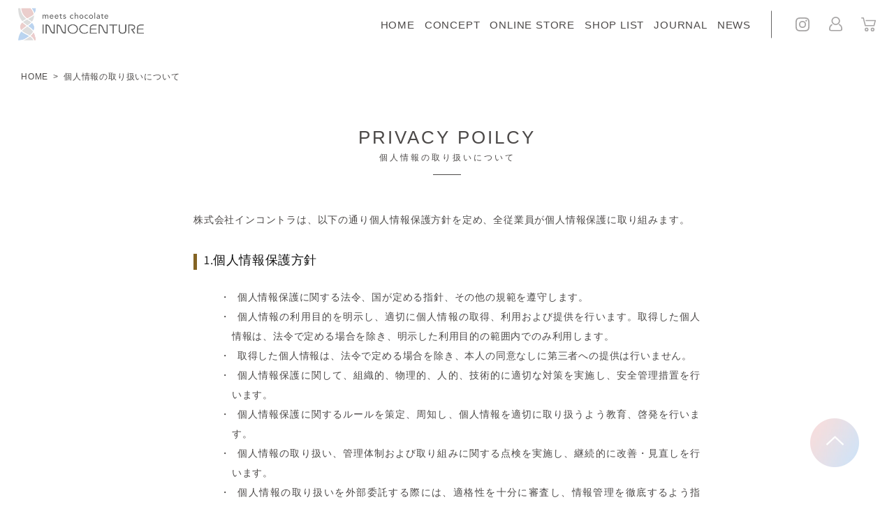

--- FILE ---
content_type: text/html; charset=utf-8
request_url: https://innocenture.jp/pages/kojin
body_size: 14658
content:
<!doctype html>
<html class="no-js" lang="ja">
  <head>
    <meta charset="utf-8">
    <meta http-equiv="X-UA-Compatible" content="IE=edge">
    <meta name="viewport" content="width=device-width,initial-scale=1">
    <meta name="theme-color" content="">
    <link rel="canonical" href="https://innocenture.jp/pages/kojin">
    <link rel="preconnect" href="https://cdn.shopify.com" crossorigin>

    <!-- Google Tag Manager -->
    <script>(function(w,d,s,l,i){w[l]=w[l]||[];w[l].push({'gtm.start':
    new Date().getTime(),event:'gtm.js'});var f=d.getElementsByTagName(s)[0],
    j=d.createElement(s),dl=l!='dataLayer'?'&l='+l:'';j.async=true;j.src=
    'https://www.googletagmanager.com/gtm.js?id='+i+dl;f.parentNode.insertBefore(j,f);
    })(window,document,'script','dataLayer','GTM-P6XLQFD');</script>
    <!-- End Google Tag Manager --><link rel="icon" type="image/png" href="//innocenture.jp/cdn/shop/files/icon-192x192.png?crop=center&height=32&v=1664501206&width=32"><link rel="preconnect" href="https://fonts.shopifycdn.com" crossorigin><title>
      個人情報の取り扱いについて
 &ndash; innocenture</title>

    
      <meta name="description" content="HOME 個人情報の取り扱いについて PRIVACY POILCY個人情報の取り扱いについて 株式会社インコントラは、以下の通り個人情報保護方針を定め、全従業員が個人情報保護に取り組みます。 1.個人情報保護方針 個人情報保護に関する法令、国が定める指針、その他の規範を遵守します。 個人情報の利用目的を明示し、適切に個人情報の取得、利用および提供を行います。取得した個人情報は、法令で定める場合を除き、明示した利用目的の範囲内でのみ利用します。 取得した個人情報は、法令で定める場合を除き、本人の同意なしに第三者への提供は行いません。 個人情報保護に関して、組織的、物理的、人的、技術的に適切な対策を実施し、安全管理措置を行います。 個人">
    

    

<meta property="og:site_name" content="innocenture">
<meta property="og:url" content="https://innocenture.jp/pages/kojin">
<meta property="og:title" content="個人情報の取り扱いについて">
<meta property="og:type" content="website">
<meta property="og:description" content="HOME 個人情報の取り扱いについて PRIVACY POILCY個人情報の取り扱いについて 株式会社インコントラは、以下の通り個人情報保護方針を定め、全従業員が個人情報保護に取り組みます。 1.個人情報保護方針 個人情報保護に関する法令、国が定める指針、その他の規範を遵守します。 個人情報の利用目的を明示し、適切に個人情報の取得、利用および提供を行います。取得した個人情報は、法令で定める場合を除き、明示した利用目的の範囲内でのみ利用します。 取得した個人情報は、法令で定める場合を除き、本人の同意なしに第三者への提供は行いません。 個人情報保護に関して、組織的、物理的、人的、技術的に適切な対策を実施し、安全管理措置を行います。 個人"><meta property="og:image" content="http://innocenture.jp/cdn/shop/files/ogp_1.png?v=1656580862">
  <meta property="og:image:secure_url" content="https://innocenture.jp/cdn/shop/files/ogp_1.png?v=1656580862">
  <meta property="og:image:width" content="1200">
  <meta property="og:image:height" content="630"><meta name="twitter:card" content="summary_large_image">
<meta name="twitter:title" content="個人情報の取り扱いについて">
<meta name="twitter:description" content="HOME 個人情報の取り扱いについて PRIVACY POILCY個人情報の取り扱いについて 株式会社インコントラは、以下の通り個人情報保護方針を定め、全従業員が個人情報保護に取り組みます。 1.個人情報保護方針 個人情報保護に関する法令、国が定める指針、その他の規範を遵守します。 個人情報の利用目的を明示し、適切に個人情報の取得、利用および提供を行います。取得した個人情報は、法令で定める場合を除き、明示した利用目的の範囲内でのみ利用します。 取得した個人情報は、法令で定める場合を除き、本人の同意なしに第三者への提供は行いません。 個人情報保護に関して、組織的、物理的、人的、技術的に適切な対策を実施し、安全管理措置を行います。 個人">

    <script src="https://code.jquery.com/jquery-3.4.1.min.js" integrity="sha256-CSXorXvZcTkaix6Yvo6HppcZGetbYMGWSFlBw8HfCJo=" crossorigin="anonymous"></script>
    <script src="https://unpkg.com/scrollreveal@4.0.0/dist/scrollreveal.min.js"></script>
    <script src="https://cdn.jsdelivr.net/npm/slick-carousel@1.8.1/slick/slick.min.js"></script>
    <script src="//innocenture.jp/cdn/shop/t/8/assets/global.js?v=24850326154503943211655806017" defer="defer" ></script>
    <script src="//innocenture.jp/cdn/shop/t/8/assets/init.js?v=180274522127581922431657784235" defer="defer" type="module" ></script>

    <script>window.performance && window.performance.mark && window.performance.mark('shopify.content_for_header.start');</script><meta name="facebook-domain-verification" content="8tdgexk2xcf793w66y9pa6vfou7j34">
<meta name="google-site-verification" content="gvaQCxjB6J9mdXC4GGHdRo-X0dLLOLkbZo1KBceayR0">
<meta id="shopify-digital-wallet" name="shopify-digital-wallet" content="/64912326884/digital_wallets/dialog">
<meta name="shopify-checkout-api-token" content="459eea32a2a62fa44aea936483a3c7b9">
<script async="async" src="/checkouts/internal/preloads.js?locale=ja-JP"></script>
<link rel="preconnect" href="https://shop.app" crossorigin="anonymous">
<script async="async" src="https://shop.app/checkouts/internal/preloads.js?locale=ja-JP&shop_id=64912326884" crossorigin="anonymous"></script>
<script id="apple-pay-shop-capabilities" type="application/json">{"shopId":64912326884,"countryCode":"JP","currencyCode":"JPY","merchantCapabilities":["supports3DS"],"merchantId":"gid:\/\/shopify\/Shop\/64912326884","merchantName":"innocenture","requiredBillingContactFields":["postalAddress","email","phone"],"requiredShippingContactFields":["postalAddress","email","phone"],"shippingType":"shipping","supportedNetworks":["visa","masterCard","amex","jcb","discover"],"total":{"type":"pending","label":"innocenture","amount":"1.00"},"shopifyPaymentsEnabled":true,"supportsSubscriptions":true}</script>
<script id="shopify-features" type="application/json">{"accessToken":"459eea32a2a62fa44aea936483a3c7b9","betas":["rich-media-storefront-analytics"],"domain":"innocenture.jp","predictiveSearch":false,"shopId":64912326884,"locale":"ja"}</script>
<script>var Shopify = Shopify || {};
Shopify.shop = "innocenture.myshopify.com";
Shopify.locale = "ja";
Shopify.currency = {"active":"JPY","rate":"1.0"};
Shopify.country = "JP";
Shopify.theme = {"name":"Dawn for test","id":133506367716,"schema_name":"Dawn","schema_version":"5.0.0","theme_store_id":887,"role":"main"};
Shopify.theme.handle = "null";
Shopify.theme.style = {"id":null,"handle":null};
Shopify.cdnHost = "innocenture.jp/cdn";
Shopify.routes = Shopify.routes || {};
Shopify.routes.root = "/";</script>
<script type="module">!function(o){(o.Shopify=o.Shopify||{}).modules=!0}(window);</script>
<script>!function(o){function n(){var o=[];function n(){o.push(Array.prototype.slice.apply(arguments))}return n.q=o,n}var t=o.Shopify=o.Shopify||{};t.loadFeatures=n(),t.autoloadFeatures=n()}(window);</script>
<script>
  window.ShopifyPay = window.ShopifyPay || {};
  window.ShopifyPay.apiHost = "shop.app\/pay";
  window.ShopifyPay.redirectState = null;
</script>
<script id="shop-js-analytics" type="application/json">{"pageType":"page"}</script>
<script defer="defer" async type="module" src="//innocenture.jp/cdn/shopifycloud/shop-js/modules/v2/client.init-shop-cart-sync_CZKilf07.ja.esm.js"></script>
<script defer="defer" async type="module" src="//innocenture.jp/cdn/shopifycloud/shop-js/modules/v2/chunk.common_rlhnONO2.esm.js"></script>
<script type="module">
  await import("//innocenture.jp/cdn/shopifycloud/shop-js/modules/v2/client.init-shop-cart-sync_CZKilf07.ja.esm.js");
await import("//innocenture.jp/cdn/shopifycloud/shop-js/modules/v2/chunk.common_rlhnONO2.esm.js");

  window.Shopify.SignInWithShop?.initShopCartSync?.({"fedCMEnabled":true,"windoidEnabled":true});

</script>
<script>
  window.Shopify = window.Shopify || {};
  if (!window.Shopify.featureAssets) window.Shopify.featureAssets = {};
  window.Shopify.featureAssets['shop-js'] = {"shop-cart-sync":["modules/v2/client.shop-cart-sync_BwCHLH8C.ja.esm.js","modules/v2/chunk.common_rlhnONO2.esm.js"],"init-fed-cm":["modules/v2/client.init-fed-cm_CQXj6EwP.ja.esm.js","modules/v2/chunk.common_rlhnONO2.esm.js"],"shop-button":["modules/v2/client.shop-button_B7JE2zCc.ja.esm.js","modules/v2/chunk.common_rlhnONO2.esm.js"],"init-windoid":["modules/v2/client.init-windoid_DQ9csUH7.ja.esm.js","modules/v2/chunk.common_rlhnONO2.esm.js"],"shop-cash-offers":["modules/v2/client.shop-cash-offers_DxEVlT9h.ja.esm.js","modules/v2/chunk.common_rlhnONO2.esm.js","modules/v2/chunk.modal_BI56FOb0.esm.js"],"shop-toast-manager":["modules/v2/client.shop-toast-manager_BE8_-kNb.ja.esm.js","modules/v2/chunk.common_rlhnONO2.esm.js"],"init-shop-email-lookup-coordinator":["modules/v2/client.init-shop-email-lookup-coordinator_BgbPPTAQ.ja.esm.js","modules/v2/chunk.common_rlhnONO2.esm.js"],"pay-button":["modules/v2/client.pay-button_hoKCMeMC.ja.esm.js","modules/v2/chunk.common_rlhnONO2.esm.js"],"avatar":["modules/v2/client.avatar_BTnouDA3.ja.esm.js"],"init-shop-cart-sync":["modules/v2/client.init-shop-cart-sync_CZKilf07.ja.esm.js","modules/v2/chunk.common_rlhnONO2.esm.js"],"shop-login-button":["modules/v2/client.shop-login-button_BXDQHqjj.ja.esm.js","modules/v2/chunk.common_rlhnONO2.esm.js","modules/v2/chunk.modal_BI56FOb0.esm.js"],"init-customer-accounts-sign-up":["modules/v2/client.init-customer-accounts-sign-up_C3NeUvFd.ja.esm.js","modules/v2/client.shop-login-button_BXDQHqjj.ja.esm.js","modules/v2/chunk.common_rlhnONO2.esm.js","modules/v2/chunk.modal_BI56FOb0.esm.js"],"init-shop-for-new-customer-accounts":["modules/v2/client.init-shop-for-new-customer-accounts_D-v2xi0b.ja.esm.js","modules/v2/client.shop-login-button_BXDQHqjj.ja.esm.js","modules/v2/chunk.common_rlhnONO2.esm.js","modules/v2/chunk.modal_BI56FOb0.esm.js"],"init-customer-accounts":["modules/v2/client.init-customer-accounts_Cciaq_Mb.ja.esm.js","modules/v2/client.shop-login-button_BXDQHqjj.ja.esm.js","modules/v2/chunk.common_rlhnONO2.esm.js","modules/v2/chunk.modal_BI56FOb0.esm.js"],"shop-follow-button":["modules/v2/client.shop-follow-button_CM9l58Wl.ja.esm.js","modules/v2/chunk.common_rlhnONO2.esm.js","modules/v2/chunk.modal_BI56FOb0.esm.js"],"lead-capture":["modules/v2/client.lead-capture_oVhdpGxe.ja.esm.js","modules/v2/chunk.common_rlhnONO2.esm.js","modules/v2/chunk.modal_BI56FOb0.esm.js"],"checkout-modal":["modules/v2/client.checkout-modal_BbgmKIDX.ja.esm.js","modules/v2/chunk.common_rlhnONO2.esm.js","modules/v2/chunk.modal_BI56FOb0.esm.js"],"shop-login":["modules/v2/client.shop-login_BRorRhgW.ja.esm.js","modules/v2/chunk.common_rlhnONO2.esm.js","modules/v2/chunk.modal_BI56FOb0.esm.js"],"payment-terms":["modules/v2/client.payment-terms_Ba4TR13R.ja.esm.js","modules/v2/chunk.common_rlhnONO2.esm.js","modules/v2/chunk.modal_BI56FOb0.esm.js"]};
</script>
<script>(function() {
  var isLoaded = false;
  function asyncLoad() {
    if (isLoaded) return;
    isLoaded = true;
    var urls = ["https:\/\/cdn.s3.pop-convert.com\/pcjs.production.min.js?unique_id=innocenture.myshopify.com\u0026shop=innocenture.myshopify.com","https:\/\/script.pop-convert.com\/new-micro\/production.pc.min.js?unique_id=innocenture.myshopify.com\u0026shop=innocenture.myshopify.com"];
    for (var i = 0; i < urls.length; i++) {
      var s = document.createElement('script');
      s.type = 'text/javascript';
      s.async = true;
      s.src = urls[i];
      var x = document.getElementsByTagName('script')[0];
      x.parentNode.insertBefore(s, x);
    }
  };
  if(window.attachEvent) {
    window.attachEvent('onload', asyncLoad);
  } else {
    window.addEventListener('load', asyncLoad, false);
  }
})();</script>
<script id="__st">var __st={"a":64912326884,"offset":32400,"reqid":"26b006c1-2cb8-43d0-b74f-e74bc21ed89e-1768965994","pageurl":"innocenture.jp\/pages\/kojin","s":"pages-98865807588","u":"0cb086abc205","p":"page","rtyp":"page","rid":98865807588};</script>
<script>window.ShopifyPaypalV4VisibilityTracking = true;</script>
<script id="captcha-bootstrap">!function(){'use strict';const t='contact',e='account',n='new_comment',o=[[t,t],['blogs',n],['comments',n],[t,'customer']],c=[[e,'customer_login'],[e,'guest_login'],[e,'recover_customer_password'],[e,'create_customer']],r=t=>t.map((([t,e])=>`form[action*='/${t}']:not([data-nocaptcha='true']) input[name='form_type'][value='${e}']`)).join(','),a=t=>()=>t?[...document.querySelectorAll(t)].map((t=>t.form)):[];function s(){const t=[...o],e=r(t);return a(e)}const i='password',u='form_key',d=['recaptcha-v3-token','g-recaptcha-response','h-captcha-response',i],f=()=>{try{return window.sessionStorage}catch{return}},m='__shopify_v',_=t=>t.elements[u];function p(t,e,n=!1){try{const o=window.sessionStorage,c=JSON.parse(o.getItem(e)),{data:r}=function(t){const{data:e,action:n}=t;return t[m]||n?{data:e,action:n}:{data:t,action:n}}(c);for(const[e,n]of Object.entries(r))t.elements[e]&&(t.elements[e].value=n);n&&o.removeItem(e)}catch(o){console.error('form repopulation failed',{error:o})}}const l='form_type',E='cptcha';function T(t){t.dataset[E]=!0}const w=window,h=w.document,L='Shopify',v='ce_forms',y='captcha';let A=!1;((t,e)=>{const n=(g='f06e6c50-85a8-45c8-87d0-21a2b65856fe',I='https://cdn.shopify.com/shopifycloud/storefront-forms-hcaptcha/ce_storefront_forms_captcha_hcaptcha.v1.5.2.iife.js',D={infoText:'hCaptchaによる保護',privacyText:'プライバシー',termsText:'利用規約'},(t,e,n)=>{const o=w[L][v],c=o.bindForm;if(c)return c(t,g,e,D).then(n);var r;o.q.push([[t,g,e,D],n]),r=I,A||(h.body.append(Object.assign(h.createElement('script'),{id:'captcha-provider',async:!0,src:r})),A=!0)});var g,I,D;w[L]=w[L]||{},w[L][v]=w[L][v]||{},w[L][v].q=[],w[L][y]=w[L][y]||{},w[L][y].protect=function(t,e){n(t,void 0,e),T(t)},Object.freeze(w[L][y]),function(t,e,n,w,h,L){const[v,y,A,g]=function(t,e,n){const i=e?o:[],u=t?c:[],d=[...i,...u],f=r(d),m=r(i),_=r(d.filter((([t,e])=>n.includes(e))));return[a(f),a(m),a(_),s()]}(w,h,L),I=t=>{const e=t.target;return e instanceof HTMLFormElement?e:e&&e.form},D=t=>v().includes(t);t.addEventListener('submit',(t=>{const e=I(t);if(!e)return;const n=D(e)&&!e.dataset.hcaptchaBound&&!e.dataset.recaptchaBound,o=_(e),c=g().includes(e)&&(!o||!o.value);(n||c)&&t.preventDefault(),c&&!n&&(function(t){try{if(!f())return;!function(t){const e=f();if(!e)return;const n=_(t);if(!n)return;const o=n.value;o&&e.removeItem(o)}(t);const e=Array.from(Array(32),(()=>Math.random().toString(36)[2])).join('');!function(t,e){_(t)||t.append(Object.assign(document.createElement('input'),{type:'hidden',name:u})),t.elements[u].value=e}(t,e),function(t,e){const n=f();if(!n)return;const o=[...t.querySelectorAll(`input[type='${i}']`)].map((({name:t})=>t)),c=[...d,...o],r={};for(const[a,s]of new FormData(t).entries())c.includes(a)||(r[a]=s);n.setItem(e,JSON.stringify({[m]:1,action:t.action,data:r}))}(t,e)}catch(e){console.error('failed to persist form',e)}}(e),e.submit())}));const S=(t,e)=>{t&&!t.dataset[E]&&(n(t,e.some((e=>e===t))),T(t))};for(const o of['focusin','change'])t.addEventListener(o,(t=>{const e=I(t);D(e)&&S(e,y())}));const B=e.get('form_key'),M=e.get(l),P=B&&M;t.addEventListener('DOMContentLoaded',(()=>{const t=y();if(P)for(const e of t)e.elements[l].value===M&&p(e,B);[...new Set([...A(),...v().filter((t=>'true'===t.dataset.shopifyCaptcha))])].forEach((e=>S(e,t)))}))}(h,new URLSearchParams(w.location.search),n,t,e,['guest_login'])})(!0,!0)}();</script>
<script integrity="sha256-4kQ18oKyAcykRKYeNunJcIwy7WH5gtpwJnB7kiuLZ1E=" data-source-attribution="shopify.loadfeatures" defer="defer" src="//innocenture.jp/cdn/shopifycloud/storefront/assets/storefront/load_feature-a0a9edcb.js" crossorigin="anonymous"></script>
<script crossorigin="anonymous" defer="defer" src="//innocenture.jp/cdn/shopifycloud/storefront/assets/shopify_pay/storefront-65b4c6d7.js?v=20250812"></script>
<script data-source-attribution="shopify.dynamic_checkout.dynamic.init">var Shopify=Shopify||{};Shopify.PaymentButton=Shopify.PaymentButton||{isStorefrontPortableWallets:!0,init:function(){window.Shopify.PaymentButton.init=function(){};var t=document.createElement("script");t.src="https://innocenture.jp/cdn/shopifycloud/portable-wallets/latest/portable-wallets.ja.js",t.type="module",document.head.appendChild(t)}};
</script>
<script data-source-attribution="shopify.dynamic_checkout.buyer_consent">
  function portableWalletsHideBuyerConsent(e){var t=document.getElementById("shopify-buyer-consent"),n=document.getElementById("shopify-subscription-policy-button");t&&n&&(t.classList.add("hidden"),t.setAttribute("aria-hidden","true"),n.removeEventListener("click",e))}function portableWalletsShowBuyerConsent(e){var t=document.getElementById("shopify-buyer-consent"),n=document.getElementById("shopify-subscription-policy-button");t&&n&&(t.classList.remove("hidden"),t.removeAttribute("aria-hidden"),n.addEventListener("click",e))}window.Shopify?.PaymentButton&&(window.Shopify.PaymentButton.hideBuyerConsent=portableWalletsHideBuyerConsent,window.Shopify.PaymentButton.showBuyerConsent=portableWalletsShowBuyerConsent);
</script>
<script data-source-attribution="shopify.dynamic_checkout.cart.bootstrap">document.addEventListener("DOMContentLoaded",(function(){function t(){return document.querySelector("shopify-accelerated-checkout-cart, shopify-accelerated-checkout")}if(t())Shopify.PaymentButton.init();else{new MutationObserver((function(e,n){t()&&(Shopify.PaymentButton.init(),n.disconnect())})).observe(document.body,{childList:!0,subtree:!0})}}));
</script>
<link id="shopify-accelerated-checkout-styles" rel="stylesheet" media="screen" href="https://innocenture.jp/cdn/shopifycloud/portable-wallets/latest/accelerated-checkout-backwards-compat.css" crossorigin="anonymous">
<style id="shopify-accelerated-checkout-cart">
        #shopify-buyer-consent {
  margin-top: 1em;
  display: inline-block;
  width: 100%;
}

#shopify-buyer-consent.hidden {
  display: none;
}

#shopify-subscription-policy-button {
  background: none;
  border: none;
  padding: 0;
  text-decoration: underline;
  font-size: inherit;
  cursor: pointer;
}

#shopify-subscription-policy-button::before {
  box-shadow: none;
}

      </style>
<link rel="stylesheet" media="screen" href="//innocenture.jp/cdn/shop/t/8/compiled_assets/styles.css?v=5898">
<script>window.performance && window.performance.mark && window.performance.mark('shopify.content_for_header.end');</script>


    <style data-shopify>
      @font-face {
  font-family: Assistant;
  font-weight: 400;
  font-style: normal;
  font-display: swap;
  src: url("//innocenture.jp/cdn/fonts/assistant/assistant_n4.9120912a469cad1cc292572851508ca49d12e768.woff2") format("woff2"),
       url("//innocenture.jp/cdn/fonts/assistant/assistant_n4.6e9875ce64e0fefcd3f4446b7ec9036b3ddd2985.woff") format("woff");
}

      @font-face {
  font-family: Assistant;
  font-weight: 700;
  font-style: normal;
  font-display: swap;
  src: url("//innocenture.jp/cdn/fonts/assistant/assistant_n7.bf44452348ec8b8efa3aa3068825305886b1c83c.woff2") format("woff2"),
       url("//innocenture.jp/cdn/fonts/assistant/assistant_n7.0c887fee83f6b3bda822f1150b912c72da0f7b64.woff") format("woff");
}

      
      
      @font-face {
  font-family: Assistant;
  font-weight: 400;
  font-style: normal;
  font-display: swap;
  src: url("//innocenture.jp/cdn/fonts/assistant/assistant_n4.9120912a469cad1cc292572851508ca49d12e768.woff2") format("woff2"),
       url("//innocenture.jp/cdn/fonts/assistant/assistant_n4.6e9875ce64e0fefcd3f4446b7ec9036b3ddd2985.woff") format("woff");
}


      :root {
        --font-body-family: Assistant, sans-serif;
        --font-body-style: normal;
        --font-body-weight: 400;
        --font-body-weight-bold: 700;

        --font-heading-family: Assistant, sans-serif;
        --font-heading-style: normal;
        --font-heading-weight: 400;

        --font-body-scale: 1.0;
        --font-heading-scale: 1.0;

        --color-base-text: 18, 18, 18;
        --color-shadow: 18, 18, 18;
        --color-base-background-1: 255, 255, 255;
        --color-base-background-2: 243, 243, 243;
        --color-base-solid-button-labels: 255, 255, 255;
        --color-base-outline-button-labels: 18, 18, 18;
        --color-base-accent-1: 18, 18, 18;
        --color-base-accent-2: 51, 79, 180;
        --payment-terms-background-color: #ffffff;

        --gradient-base-background-1: #ffffff;
        --gradient-base-background-2: #f3f3f3;
        --gradient-base-accent-1: #121212;
        --gradient-base-accent-2: #334fb4;

        --media-padding: px;
        --media-border-opacity: 0.05;
        --media-border-width: 1px;
        --media-radius: 0px;
        --media-shadow-opacity: 0.0;
        --media-shadow-horizontal-offset: 0px;
        --media-shadow-vertical-offset: 4px;
        --media-shadow-blur-radius: 5px;

        --page-width: 120rem;
        --page-width-margin: 0rem;

        --card-image-padding: 0.0rem;
        --card-corner-radius: 0.0rem;
        --card-text-alignment: left;
        --card-border-width: 0.0rem;
        --card-border-opacity: 0.1;
        --card-shadow-opacity: 0.0;
        --card-shadow-horizontal-offset: 0.0rem;
        --card-shadow-vertical-offset: 0.4rem;
        --card-shadow-blur-radius: 0.5rem;

        --badge-corner-radius: 4.0rem;

        --popup-border-width: 1px;
        --popup-border-opacity: 0.1;
        --popup-corner-radius: 0px;
        --popup-shadow-opacity: 0.0;
        --popup-shadow-horizontal-offset: 0px;
        --popup-shadow-vertical-offset: 4px;
        --popup-shadow-blur-radius: 5px;

        --drawer-border-width: 1px;
        --drawer-border-opacity: 0.1;
        --drawer-shadow-opacity: 0.0;
        --drawer-shadow-horizontal-offset: 0px;
        --drawer-shadow-vertical-offset: 4px;
        --drawer-shadow-blur-radius: 5px;

        --spacing-sections-desktop: 0px;
        --spacing-sections-mobile: 0px;

        --grid-desktop-vertical-spacing: 8px;
        --grid-desktop-horizontal-spacing: 8px;
        --grid-mobile-vertical-spacing: 4px;
        --grid-mobile-horizontal-spacing: 4px;

        --text-boxes-border-opacity: 0.1;
        --text-boxes-border-width: 0px;
        --text-boxes-radius: 0px;
        --text-boxes-shadow-opacity: 0.0;
        --text-boxes-shadow-horizontal-offset: 0px;
        --text-boxes-shadow-vertical-offset: 4px;
        --text-boxes-shadow-blur-radius: 5px;

        --buttons-radius: 0px;
        --buttons-radius-outset: 0px;
        --buttons-border-width: 1px;
        --buttons-border-opacity: 1.0;
        --buttons-shadow-opacity: 0.0;
        --buttons-shadow-horizontal-offset: 0px;
        --buttons-shadow-vertical-offset: 4px;
        --buttons-shadow-blur-radius: 5px;
        --buttons-border-offset: 0px;

        --inputs-radius: 0px;
        --inputs-border-width: 1px;
        --inputs-border-opacity: 0.55;
        --inputs-shadow-opacity: 0.0;
        --inputs-shadow-horizontal-offset: 0px;
        --inputs-margin-offset: 0px;
        --inputs-shadow-vertical-offset: 4px;
        --inputs-shadow-blur-radius: 5px;
        --inputs-radius-outset: 0px;

        --variant-pills-radius: 40px;
        --variant-pills-border-width: 1px;
        --variant-pills-border-opacity: 0.55;
        --variant-pills-shadow-opacity: 0.0;
        --variant-pills-shadow-horizontal-offset: 0px;
        --variant-pills-shadow-vertical-offset: 4px;
        --variant-pills-shadow-blur-radius: 5px;
      }

      *,
      *::before,
      *::after {
        box-sizing: inherit;
      }

      html {
        box-sizing: border-box;
        font-size: calc(var(--font-body-scale) * 62.5%);
        height: 100%;
      }

      body {
        display: grid;
        grid-template-rows: auto auto 1fr auto;
        grid-template-columns: 100%;
        min-height: 100%;
        margin: 0;
        font-size: 1.5rem;
        letter-spacing: 0.06rem;
        line-height: calc(1 + 0.8 / var(--font-body-scale));
        font-family: var(--font-body-family);
        font-style: var(--font-body-style);
        font-weight: var(--font-body-weight);
      }

      @media screen and (min-width: 750px) {
        body {
          font-size: 1.6rem;
        }
      }
    </style>

    <link href="//innocenture.jp/cdn/shop/t/8/assets/base.css?v=56834877773915975611657526197" rel="stylesheet" type="text/css" media="all" />
<link rel="preload" as="font" href="//innocenture.jp/cdn/fonts/assistant/assistant_n4.9120912a469cad1cc292572851508ca49d12e768.woff2" type="font/woff2" crossorigin><link rel="preload" as="font" href="//innocenture.jp/cdn/fonts/assistant/assistant_n4.9120912a469cad1cc292572851508ca49d12e768.woff2" type="font/woff2" crossorigin><link rel="stylesheet" href="//innocenture.jp/cdn/shop/t/8/assets/component-predictive-search.css?v=165644661289088488651655806008" media="print" onload="this.media='all'"><script>document.documentElement.className = document.documentElement.className.replace('no-js', 'js');
    if (Shopify.designMode) {
      document.documentElement.classList.add('shopify-design-mode');
    }
    </script>
  <script src="https://cdn.shopify.com/extensions/98609345-6027-4701-9e3f-4907c6a214d4/promolayer-11/assets/promolayer_loader.js" type="text/javascript" defer="defer"></script>
<link href="https://monorail-edge.shopifysvc.com" rel="dns-prefetch">
<script>(function(){if ("sendBeacon" in navigator && "performance" in window) {try {var session_token_from_headers = performance.getEntriesByType('navigation')[0].serverTiming.find(x => x.name == '_s').description;} catch {var session_token_from_headers = undefined;}var session_cookie_matches = document.cookie.match(/_shopify_s=([^;]*)/);var session_token_from_cookie = session_cookie_matches && session_cookie_matches.length === 2 ? session_cookie_matches[1] : "";var session_token = session_token_from_headers || session_token_from_cookie || "";function handle_abandonment_event(e) {var entries = performance.getEntries().filter(function(entry) {return /monorail-edge.shopifysvc.com/.test(entry.name);});if (!window.abandonment_tracked && entries.length === 0) {window.abandonment_tracked = true;var currentMs = Date.now();var navigation_start = performance.timing.navigationStart;var payload = {shop_id: 64912326884,url: window.location.href,navigation_start,duration: currentMs - navigation_start,session_token,page_type: "page"};window.navigator.sendBeacon("https://monorail-edge.shopifysvc.com/v1/produce", JSON.stringify({schema_id: "online_store_buyer_site_abandonment/1.1",payload: payload,metadata: {event_created_at_ms: currentMs,event_sent_at_ms: currentMs}}));}}window.addEventListener('pagehide', handle_abandonment_event);}}());</script>
<script id="web-pixels-manager-setup">(function e(e,d,r,n,o){if(void 0===o&&(o={}),!Boolean(null===(a=null===(i=window.Shopify)||void 0===i?void 0:i.analytics)||void 0===a?void 0:a.replayQueue)){var i,a;window.Shopify=window.Shopify||{};var t=window.Shopify;t.analytics=t.analytics||{};var s=t.analytics;s.replayQueue=[],s.publish=function(e,d,r){return s.replayQueue.push([e,d,r]),!0};try{self.performance.mark("wpm:start")}catch(e){}var l=function(){var e={modern:/Edge?\/(1{2}[4-9]|1[2-9]\d|[2-9]\d{2}|\d{4,})\.\d+(\.\d+|)|Firefox\/(1{2}[4-9]|1[2-9]\d|[2-9]\d{2}|\d{4,})\.\d+(\.\d+|)|Chrom(ium|e)\/(9{2}|\d{3,})\.\d+(\.\d+|)|(Maci|X1{2}).+ Version\/(15\.\d+|(1[6-9]|[2-9]\d|\d{3,})\.\d+)([,.]\d+|)( \(\w+\)|)( Mobile\/\w+|) Safari\/|Chrome.+OPR\/(9{2}|\d{3,})\.\d+\.\d+|(CPU[ +]OS|iPhone[ +]OS|CPU[ +]iPhone|CPU IPhone OS|CPU iPad OS)[ +]+(15[._]\d+|(1[6-9]|[2-9]\d|\d{3,})[._]\d+)([._]\d+|)|Android:?[ /-](13[3-9]|1[4-9]\d|[2-9]\d{2}|\d{4,})(\.\d+|)(\.\d+|)|Android.+Firefox\/(13[5-9]|1[4-9]\d|[2-9]\d{2}|\d{4,})\.\d+(\.\d+|)|Android.+Chrom(ium|e)\/(13[3-9]|1[4-9]\d|[2-9]\d{2}|\d{4,})\.\d+(\.\d+|)|SamsungBrowser\/([2-9]\d|\d{3,})\.\d+/,legacy:/Edge?\/(1[6-9]|[2-9]\d|\d{3,})\.\d+(\.\d+|)|Firefox\/(5[4-9]|[6-9]\d|\d{3,})\.\d+(\.\d+|)|Chrom(ium|e)\/(5[1-9]|[6-9]\d|\d{3,})\.\d+(\.\d+|)([\d.]+$|.*Safari\/(?![\d.]+ Edge\/[\d.]+$))|(Maci|X1{2}).+ Version\/(10\.\d+|(1[1-9]|[2-9]\d|\d{3,})\.\d+)([,.]\d+|)( \(\w+\)|)( Mobile\/\w+|) Safari\/|Chrome.+OPR\/(3[89]|[4-9]\d|\d{3,})\.\d+\.\d+|(CPU[ +]OS|iPhone[ +]OS|CPU[ +]iPhone|CPU IPhone OS|CPU iPad OS)[ +]+(10[._]\d+|(1[1-9]|[2-9]\d|\d{3,})[._]\d+)([._]\d+|)|Android:?[ /-](13[3-9]|1[4-9]\d|[2-9]\d{2}|\d{4,})(\.\d+|)(\.\d+|)|Mobile Safari.+OPR\/([89]\d|\d{3,})\.\d+\.\d+|Android.+Firefox\/(13[5-9]|1[4-9]\d|[2-9]\d{2}|\d{4,})\.\d+(\.\d+|)|Android.+Chrom(ium|e)\/(13[3-9]|1[4-9]\d|[2-9]\d{2}|\d{4,})\.\d+(\.\d+|)|Android.+(UC? ?Browser|UCWEB|U3)[ /]?(15\.([5-9]|\d{2,})|(1[6-9]|[2-9]\d|\d{3,})\.\d+)\.\d+|SamsungBrowser\/(5\.\d+|([6-9]|\d{2,})\.\d+)|Android.+MQ{2}Browser\/(14(\.(9|\d{2,})|)|(1[5-9]|[2-9]\d|\d{3,})(\.\d+|))(\.\d+|)|K[Aa][Ii]OS\/(3\.\d+|([4-9]|\d{2,})\.\d+)(\.\d+|)/},d=e.modern,r=e.legacy,n=navigator.userAgent;return n.match(d)?"modern":n.match(r)?"legacy":"unknown"}(),u="modern"===l?"modern":"legacy",c=(null!=n?n:{modern:"",legacy:""})[u],f=function(e){return[e.baseUrl,"/wpm","/b",e.hashVersion,"modern"===e.buildTarget?"m":"l",".js"].join("")}({baseUrl:d,hashVersion:r,buildTarget:u}),m=function(e){var d=e.version,r=e.bundleTarget,n=e.surface,o=e.pageUrl,i=e.monorailEndpoint;return{emit:function(e){var a=e.status,t=e.errorMsg,s=(new Date).getTime(),l=JSON.stringify({metadata:{event_sent_at_ms:s},events:[{schema_id:"web_pixels_manager_load/3.1",payload:{version:d,bundle_target:r,page_url:o,status:a,surface:n,error_msg:t},metadata:{event_created_at_ms:s}}]});if(!i)return console&&console.warn&&console.warn("[Web Pixels Manager] No Monorail endpoint provided, skipping logging."),!1;try{return self.navigator.sendBeacon.bind(self.navigator)(i,l)}catch(e){}var u=new XMLHttpRequest;try{return u.open("POST",i,!0),u.setRequestHeader("Content-Type","text/plain"),u.send(l),!0}catch(e){return console&&console.warn&&console.warn("[Web Pixels Manager] Got an unhandled error while logging to Monorail."),!1}}}}({version:r,bundleTarget:l,surface:e.surface,pageUrl:self.location.href,monorailEndpoint:e.monorailEndpoint});try{o.browserTarget=l,function(e){var d=e.src,r=e.async,n=void 0===r||r,o=e.onload,i=e.onerror,a=e.sri,t=e.scriptDataAttributes,s=void 0===t?{}:t,l=document.createElement("script"),u=document.querySelector("head"),c=document.querySelector("body");if(l.async=n,l.src=d,a&&(l.integrity=a,l.crossOrigin="anonymous"),s)for(var f in s)if(Object.prototype.hasOwnProperty.call(s,f))try{l.dataset[f]=s[f]}catch(e){}if(o&&l.addEventListener("load",o),i&&l.addEventListener("error",i),u)u.appendChild(l);else{if(!c)throw new Error("Did not find a head or body element to append the script");c.appendChild(l)}}({src:f,async:!0,onload:function(){if(!function(){var e,d;return Boolean(null===(d=null===(e=window.Shopify)||void 0===e?void 0:e.analytics)||void 0===d?void 0:d.initialized)}()){var d=window.webPixelsManager.init(e)||void 0;if(d){var r=window.Shopify.analytics;r.replayQueue.forEach((function(e){var r=e[0],n=e[1],o=e[2];d.publishCustomEvent(r,n,o)})),r.replayQueue=[],r.publish=d.publishCustomEvent,r.visitor=d.visitor,r.initialized=!0}}},onerror:function(){return m.emit({status:"failed",errorMsg:"".concat(f," has failed to load")})},sri:function(e){var d=/^sha384-[A-Za-z0-9+/=]+$/;return"string"==typeof e&&d.test(e)}(c)?c:"",scriptDataAttributes:o}),m.emit({status:"loading"})}catch(e){m.emit({status:"failed",errorMsg:(null==e?void 0:e.message)||"Unknown error"})}}})({shopId: 64912326884,storefrontBaseUrl: "https://innocenture.jp",extensionsBaseUrl: "https://extensions.shopifycdn.com/cdn/shopifycloud/web-pixels-manager",monorailEndpoint: "https://monorail-edge.shopifysvc.com/unstable/produce_batch",surface: "storefront-renderer",enabledBetaFlags: ["2dca8a86"],webPixelsConfigList: [{"id":"468910308","configuration":"{\"config\":\"{\\\"pixel_id\\\":\\\"GT-WBTN8QC\\\",\\\"target_country\\\":\\\"JP\\\",\\\"gtag_events\\\":[{\\\"type\\\":\\\"purchase\\\",\\\"action_label\\\":\\\"MC-4M7S4SEM6V\\\"},{\\\"type\\\":\\\"page_view\\\",\\\"action_label\\\":\\\"MC-4M7S4SEM6V\\\"},{\\\"type\\\":\\\"view_item\\\",\\\"action_label\\\":\\\"MC-4M7S4SEM6V\\\"}],\\\"enable_monitoring_mode\\\":false}\"}","eventPayloadVersion":"v1","runtimeContext":"OPEN","scriptVersion":"b2a88bafab3e21179ed38636efcd8a93","type":"APP","apiClientId":1780363,"privacyPurposes":[],"dataSharingAdjustments":{"protectedCustomerApprovalScopes":["read_customer_address","read_customer_email","read_customer_name","read_customer_personal_data","read_customer_phone"]}},{"id":"175341796","configuration":"{\"pixel_id\":\"896092108043917\",\"pixel_type\":\"facebook_pixel\",\"metaapp_system_user_token\":\"-\"}","eventPayloadVersion":"v1","runtimeContext":"OPEN","scriptVersion":"ca16bc87fe92b6042fbaa3acc2fbdaa6","type":"APP","apiClientId":2329312,"privacyPurposes":["ANALYTICS","MARKETING","SALE_OF_DATA"],"dataSharingAdjustments":{"protectedCustomerApprovalScopes":["read_customer_address","read_customer_email","read_customer_name","read_customer_personal_data","read_customer_phone"]}},{"id":"shopify-app-pixel","configuration":"{}","eventPayloadVersion":"v1","runtimeContext":"STRICT","scriptVersion":"0450","apiClientId":"shopify-pixel","type":"APP","privacyPurposes":["ANALYTICS","MARKETING"]},{"id":"shopify-custom-pixel","eventPayloadVersion":"v1","runtimeContext":"LAX","scriptVersion":"0450","apiClientId":"shopify-pixel","type":"CUSTOM","privacyPurposes":["ANALYTICS","MARKETING"]}],isMerchantRequest: false,initData: {"shop":{"name":"innocenture","paymentSettings":{"currencyCode":"JPY"},"myshopifyDomain":"innocenture.myshopify.com","countryCode":"JP","storefrontUrl":"https:\/\/innocenture.jp"},"customer":null,"cart":null,"checkout":null,"productVariants":[],"purchasingCompany":null},},"https://innocenture.jp/cdn","fcfee988w5aeb613cpc8e4bc33m6693e112",{"modern":"","legacy":""},{"shopId":"64912326884","storefrontBaseUrl":"https:\/\/innocenture.jp","extensionBaseUrl":"https:\/\/extensions.shopifycdn.com\/cdn\/shopifycloud\/web-pixels-manager","surface":"storefront-renderer","enabledBetaFlags":"[\"2dca8a86\"]","isMerchantRequest":"false","hashVersion":"fcfee988w5aeb613cpc8e4bc33m6693e112","publish":"custom","events":"[[\"page_viewed\",{}]]"});</script><script>
  window.ShopifyAnalytics = window.ShopifyAnalytics || {};
  window.ShopifyAnalytics.meta = window.ShopifyAnalytics.meta || {};
  window.ShopifyAnalytics.meta.currency = 'JPY';
  var meta = {"page":{"pageType":"page","resourceType":"page","resourceId":98865807588,"requestId":"26b006c1-2cb8-43d0-b74f-e74bc21ed89e-1768965994"}};
  for (var attr in meta) {
    window.ShopifyAnalytics.meta[attr] = meta[attr];
  }
</script>
<script class="analytics">
  (function () {
    var customDocumentWrite = function(content) {
      var jquery = null;

      if (window.jQuery) {
        jquery = window.jQuery;
      } else if (window.Checkout && window.Checkout.$) {
        jquery = window.Checkout.$;
      }

      if (jquery) {
        jquery('body').append(content);
      }
    };

    var hasLoggedConversion = function(token) {
      if (token) {
        return document.cookie.indexOf('loggedConversion=' + token) !== -1;
      }
      return false;
    }

    var setCookieIfConversion = function(token) {
      if (token) {
        var twoMonthsFromNow = new Date(Date.now());
        twoMonthsFromNow.setMonth(twoMonthsFromNow.getMonth() + 2);

        document.cookie = 'loggedConversion=' + token + '; expires=' + twoMonthsFromNow;
      }
    }

    var trekkie = window.ShopifyAnalytics.lib = window.trekkie = window.trekkie || [];
    if (trekkie.integrations) {
      return;
    }
    trekkie.methods = [
      'identify',
      'page',
      'ready',
      'track',
      'trackForm',
      'trackLink'
    ];
    trekkie.factory = function(method) {
      return function() {
        var args = Array.prototype.slice.call(arguments);
        args.unshift(method);
        trekkie.push(args);
        return trekkie;
      };
    };
    for (var i = 0; i < trekkie.methods.length; i++) {
      var key = trekkie.methods[i];
      trekkie[key] = trekkie.factory(key);
    }
    trekkie.load = function(config) {
      trekkie.config = config || {};
      trekkie.config.initialDocumentCookie = document.cookie;
      var first = document.getElementsByTagName('script')[0];
      var script = document.createElement('script');
      script.type = 'text/javascript';
      script.onerror = function(e) {
        var scriptFallback = document.createElement('script');
        scriptFallback.type = 'text/javascript';
        scriptFallback.onerror = function(error) {
                var Monorail = {
      produce: function produce(monorailDomain, schemaId, payload) {
        var currentMs = new Date().getTime();
        var event = {
          schema_id: schemaId,
          payload: payload,
          metadata: {
            event_created_at_ms: currentMs,
            event_sent_at_ms: currentMs
          }
        };
        return Monorail.sendRequest("https://" + monorailDomain + "/v1/produce", JSON.stringify(event));
      },
      sendRequest: function sendRequest(endpointUrl, payload) {
        // Try the sendBeacon API
        if (window && window.navigator && typeof window.navigator.sendBeacon === 'function' && typeof window.Blob === 'function' && !Monorail.isIos12()) {
          var blobData = new window.Blob([payload], {
            type: 'text/plain'
          });

          if (window.navigator.sendBeacon(endpointUrl, blobData)) {
            return true;
          } // sendBeacon was not successful

        } // XHR beacon

        var xhr = new XMLHttpRequest();

        try {
          xhr.open('POST', endpointUrl);
          xhr.setRequestHeader('Content-Type', 'text/plain');
          xhr.send(payload);
        } catch (e) {
          console.log(e);
        }

        return false;
      },
      isIos12: function isIos12() {
        return window.navigator.userAgent.lastIndexOf('iPhone; CPU iPhone OS 12_') !== -1 || window.navigator.userAgent.lastIndexOf('iPad; CPU OS 12_') !== -1;
      }
    };
    Monorail.produce('monorail-edge.shopifysvc.com',
      'trekkie_storefront_load_errors/1.1',
      {shop_id: 64912326884,
      theme_id: 133506367716,
      app_name: "storefront",
      context_url: window.location.href,
      source_url: "//innocenture.jp/cdn/s/trekkie.storefront.cd680fe47e6c39ca5d5df5f0a32d569bc48c0f27.min.js"});

        };
        scriptFallback.async = true;
        scriptFallback.src = '//innocenture.jp/cdn/s/trekkie.storefront.cd680fe47e6c39ca5d5df5f0a32d569bc48c0f27.min.js';
        first.parentNode.insertBefore(scriptFallback, first);
      };
      script.async = true;
      script.src = '//innocenture.jp/cdn/s/trekkie.storefront.cd680fe47e6c39ca5d5df5f0a32d569bc48c0f27.min.js';
      first.parentNode.insertBefore(script, first);
    };
    trekkie.load(
      {"Trekkie":{"appName":"storefront","development":false,"defaultAttributes":{"shopId":64912326884,"isMerchantRequest":null,"themeId":133506367716,"themeCityHash":"16473865603570883437","contentLanguage":"ja","currency":"JPY","eventMetadataId":"ba85fed5-e242-403b-8f5e-470e9d2eb7a1"},"isServerSideCookieWritingEnabled":true,"monorailRegion":"shop_domain","enabledBetaFlags":["65f19447"]},"Session Attribution":{},"S2S":{"facebookCapiEnabled":true,"source":"trekkie-storefront-renderer","apiClientId":580111}}
    );

    var loaded = false;
    trekkie.ready(function() {
      if (loaded) return;
      loaded = true;

      window.ShopifyAnalytics.lib = window.trekkie;

      var originalDocumentWrite = document.write;
      document.write = customDocumentWrite;
      try { window.ShopifyAnalytics.merchantGoogleAnalytics.call(this); } catch(error) {};
      document.write = originalDocumentWrite;

      window.ShopifyAnalytics.lib.page(null,{"pageType":"page","resourceType":"page","resourceId":98865807588,"requestId":"26b006c1-2cb8-43d0-b74f-e74bc21ed89e-1768965994","shopifyEmitted":true});

      var match = window.location.pathname.match(/checkouts\/(.+)\/(thank_you|post_purchase)/)
      var token = match? match[1]: undefined;
      if (!hasLoggedConversion(token)) {
        setCookieIfConversion(token);
        
      }
    });


        var eventsListenerScript = document.createElement('script');
        eventsListenerScript.async = true;
        eventsListenerScript.src = "//innocenture.jp/cdn/shopifycloud/storefront/assets/shop_events_listener-3da45d37.js";
        document.getElementsByTagName('head')[0].appendChild(eventsListenerScript);

})();</script>
<script
  defer
  src="https://innocenture.jp/cdn/shopifycloud/perf-kit/shopify-perf-kit-3.0.4.min.js"
  data-application="storefront-renderer"
  data-shop-id="64912326884"
  data-render-region="gcp-us-central1"
  data-page-type="page"
  data-theme-instance-id="133506367716"
  data-theme-name="Dawn"
  data-theme-version="5.0.0"
  data-monorail-region="shop_domain"
  data-resource-timing-sampling-rate="10"
  data-shs="true"
  data-shs-beacon="true"
  data-shs-export-with-fetch="true"
  data-shs-logs-sample-rate="1"
  data-shs-beacon-endpoint="https://innocenture.jp/api/collect"
></script>
</head>

  <body class="gradient">
  <!-- Google Tag Manager (noscript) -->
  <noscript><iframe src="https://www.googletagmanager.com/ns.html?id=GTM-P6XLQFD"
  height="0" width="0" style="display:none;visibility:hidden"></iframe></noscript>
  <!-- End Google Tag Manager (noscript) -->
    <a class="skip-to-content-link button visually-hidden" href="#MainContent">
      コンテンツに進む
    </a>

    <div id="shopify-section-announcement-bar" class="shopify-section">
</div>
    <div id="shopify-section-new-header" class="shopify-section"><link href="//innocenture.jp/cdn/shop/t/8/assets/app.css?v=75247763042648151541669016040" rel="stylesheet" type="text/css" media="all" />

<header class="header">
  <div class="header__wrapper inner">
    <div class="sp-drawer-btn">
      <a>
        <span></span>
        <span></span>
        <span></span>
      </a>
    </div>
    <nav class="gnav">
      <ul class="gnav__inner">
        <li>
          <a href="/" class="js_close-link">HOME</a>
        </li>
        <li>
          <a href="/pages/concept-page" class="js_close-link">CONCEPT</a>
        </li>
        <li>
          <a href="/pages/online-store" class="js_close-link">ONLINE STORE</a>
        </li>
        <li>
          <a href="/pages/shop-list" class="js_close-link">SHOP LIST</a>
        </li>
        <li>
          <a href="/blogs/journal" class="js_close-link">JOURNAL</a>
        </li>
        <li>
          <a href="/blogs/news" class="js_close-link">NEWS</a>
        </li>
      </ul>
    </nav>
    <h1 class="header__title">
      <a href="/">
        <img src="//innocenture.jp/cdn/shop/files/logo_innocenture.png?v=9211736368587534486" alt="innocenture" loading="lazy">
      </a>
    </h1>
    <ul class="snsList">
      <li class="show-for-pc">
        <a class="noborder" href="https://www.instagram.com/innocenture_rokko" target="_blank" rel="noreferrer noopener">
          <img src="//innocenture.jp/cdn/shop/t/8/assets/icon-instagram.svg?v=15523954886556908191656038572" alt="instagram" width="100" height="100" loading="lazy">
        </a>
      </li>
      <li>
        <a class="noborder"
          href="/account/login"
          rel="noreferrer noopener">
          <img src="//innocenture.jp/cdn/shop/t/8/assets/icon-login.svg?v=99750370716182022421656038573" alt="ログイン" width="100" height="100" loading="lazy">
        </a>
      </li>
      <li>
        <a class="noborder" href="/cart" rel="noreferrer noopener">
          <img src="//innocenture.jp/cdn/shop/t/8/assets/icon-cart.svg?v=68456393046861404131656038570" alt="ショッピングカート" width="100" height="100" loading="lazy"></a>
      </li>
    </ul>
  </div>
</header></div>
    <main id="MainContent" class="content-for-layout focus-none" role="main" tabindex="-1">
      <section id="shopify-section-template--16158116348132__main" class="shopify-section section"><link rel="stylesheet" href="//innocenture.jp/cdn/shop/t/8/assets/section-main-page.css?v=848677459125201531655806029" media="print" onload="this.media='all'">
<link rel="stylesheet" href="//innocenture.jp/cdn/shop/t/8/assets/component-rte.css?v=69919436638515329781655806011" media="print" onload="this.media='all'">

<noscript><link href="//innocenture.jp/cdn/shop/t/8/assets/section-main-page.css?v=848677459125201531655806029" rel="stylesheet" type="text/css" media="all" /></noscript>
<noscript><link href="//innocenture.jp/cdn/shop/t/8/assets/component-rte.css?v=69919436638515329781655806011" rel="stylesheet" type="text/css" media="all" /></noscript><style data-shopify>.section-template--16158116348132__main-padding {
    padding-top: 21px;
    padding-bottom: 21px;
  }

  @media screen and (min-width: 750px) {
    .section-template--16158116348132__main-padding {
      padding-top: 28px;
      padding-bottom: 28px;
    }
  }</style><div class="page-width page-width--narrow section-template--16158116348132__main-padding">
  <!-- <h1 class="main-page-title page-title h0">
    個人情報の取り扱いについて
  </h1> -->
  <div class="rte">
    <div class="info_page">
<div class="inner">
<ul class="breadcrumb">
<li><a href="/">HOME</a></li>
<li><a href="#">個人情報の取り扱いについて</a></li>
</ul>
</div>
<section class="info__policy">
<div class="inner">
<div class="sec__head info_title user_guide_page_title">
<h2>PRIVACY POILCY<span>個人情報の取り扱いについて</span>
</h2>
</div>
<p>株式会社インコントラは、以下の通り個人情報保護方針を定め、全従業員が個人情報保護に取り組みます。</p>
<div class="info__scIn">
<h3 class="info__scIn_title">1.個人情報保護方針</h3>
<ul class="info__scIn_list">
<li>個人情報保護に関する法令、国が定める指針、その他の規範を遵守します。</li>
<li>個人情報の利用目的を明示し、適切に個人情報の取得、利用および提供を行います。取得した個人情報は、法令で定める場合を除き、明示した利用目的の範囲内でのみ利用します。</li>
<li>取得した個人情報は、法令で定める場合を除き、本人の同意なしに第三者への提供は行いません。</li>
<li>個人情報保護に関して、組織的、物理的、人的、技術的に適切な対策を実施し、安全管理措置を行います。</li>
<li>個人情報保護に関するルールを策定、周知し、個人情報を適切に取り扱うよう教育、啓発を行います。</li>
<li>個人情報の取り扱い、管理体制および取り組みに関する点検を実施し、継続的に改善・見直しを行います。</li>
<li>個人情報の取り扱いを外部委託する際には、適格性を十分に審査し、情報管理を徹底するよう指導、監督します。</li>
<li>本人の求めによる個人情報の開示、訂正、追加、削除、もしくは利用目的の通知を法令に従い行うとともに、ご意見、ご相談に関して適切に対応します。</li>
</ul>
</div>
<div class="info__scIn">
<h3 class="info__scIn_title">2.個人情報の取扱い</h3>
<h4 class="info__scIn_subtitle">2-1 個人情報の管理について</h4>
<p>当社は、ユーザーの個人情報を正確かつ最新の状態に保ち、個人情報への不正アクセス・紛失・破損・改ざん・漏洩などを防止するため、セキュリティシステムの維持・管理体制の整備・社員教育の徹底等の必要な措置を講じ、安全対策を実施し個人情報の厳重な管理を行います。</p>
<h4 class="info__scIn_subtitle">2-2 個人情報の利用目的について</h4>
<p>当社は、ユーザーからお預かりした個人情報を、以下の目的に限り利用いたします。</p>
<ul class="info__scIn_list">
<li>会員及びユーザー管理</li>
<li>キャンペーン・懸賞企画、アンケートの実施</li>
<li>本ウェブサイトの運営上必要な事項の通知（電子メールによるものを含む）</li>
<li>当社商品等の広告・宣伝、販売の勧誘（電子メールによるものを含む）</li>
<li>メールマガジンの送信</li>
<li>商品等の梱包・発送業務</li>
<li>課金計算、料金請求</li>
<li>ポイントサービス等の提供</li>
<li>会員及びユーザーが投稿した情報の掲載</li>
<li>各種問合せ、アフターサービス対応</li>
<li>マーケティングデータの調査・分析、新たなサービス開発</li>
<li>業務提携企業に提供する統計資料作成</li>
<li>他の事業者等から個人情報の取扱業務を委託された場合、委託された業務の遂行</li>
<li>契約や法律等に基づく権利の行使や義務の履行</li>
</ul>
<h4 class="info__scIn_subtitle">2-3 個人情報の第三者への開示・提供の禁止</h4>
<p>当社は、ユーザーからお預かりした個人情報を、以下の目的に限り利用いたします。</p>
<ul class="info__scIn_list">
<li>ユーザーの同意がある場合</li>
<li>ユーザーが希望されるサービスを行うために当社が業務を委託する業者に対して開示する場合</li>
<li>法令に基づき開示することが必要である場合</li>
</ul>
<h4 class="info__scIn_subtitle">2-4 個人情報の安全対策</h4>
<p>当社は、個人情報の正確性及び安全性確保のために、セキュリティに万全の対策を講じています。</p>
<h4 class="info__scIn_subtitle">2-5 開示、訂正等の手続きについて</h4>
<p>当社は、ご本人からの開示対象個人情報の開示、利用目的の通知、開示対象個人情報の内容が事実に反する場合等における訂正等、利用停止等及び第三者提供の停止（以下「開示等」という。）のご請求を頂いた場合、ご本人であることを確認のうえ、対応致します。</p>
<h4 class="info__scIn_subtitle">2-6 法令、規範の遵守と見直し</h4>
<p>当社は、保有する個人情報に関して適用される日本の法令、その他規範を遵守するとともに、本ポリシーの内容を適宜見直し、その改善に努めます。</p>
</div>
<div class="info__scIn">
<h3 class="info__scIn_title">3.問い合わせ窓口</h3>
<p>当社の個人情報の取扱に関するお問い合せは<a href="/pages/contact">お問い合わせ</a>までご連絡ください。</p>
</div>
</div>
</section>
</div>
  </div>
</div>


</section><div id="shopify-section-template--16158116348132__16558811174d08b223" class="shopify-section"><div class="button_container">
  <div class="page-link-btn">
    <a href="/">HOMEへ戻る</a>
  </div>
</div>





</div>
    </main>

    <div id="shopify-section-new-footer" class="shopify-section">
<link href="//innocenture.jp/cdn/shop/t/8/assets/app.css?v=75247763042648151541669016040" rel="stylesheet" type="text/css" media="all" />

<div class="fixed_btn"><a href="#"></a></div>

<footer class="footer">
  <div class="footer__inner">
    <h1 class="footer__title">
      <a href="/">
        <img src="//innocenture.jp/cdn/shop/files/footer_innocenture.png?v=10610184202999769471"
          alt="innocenture" 
        loading="lazy"
        >
      </a>
    </h1>
    <ul class="footer__list">
      <li>
        <a href="/pages/user_guide">ご利用案内</a>
      </li>
      <li>
        <a href="/pages/faq">よくある質問</a>
      </li>
      <li>
        <a href="/pages/contact">お問い合わせ</a>
      </li>
    </ul>
    <ul class="footer__list terms">
      <li>
        <a href="/pages/tokushoho">特定商取引方に基づく表記</a>
      </li>
      <li>
        <a href="/pages/kojin">個人情報の取り扱いについて</a>
      </li>
      <li>
        <a href="/pages/user_policy">利用規約</a>
      </li>
    </ul>
    <p class="footer__copyright">©️2021 INNOCENTURE</p>
  </div>
</footer></div>

    <ul hidden>
      <li id="a11y-refresh-page-message">選択結果を選ぶと、ページが全面的に更新されます。</li>
    </ul>

    <script>
      window.shopUrl = 'https://innocenture.jp';
      window.routes = {
        cart_add_url: '/cart/add',
        cart_change_url: '/cart/change',
        cart_update_url: '/cart/update',
        predictive_search_url: '/search/suggest'
      };

      window.cartStrings = {
        error: `カートをアップデートするときにエラーが発生しました。もう一度お試しください。`,
        quantityError: `このアイテムは[quantity]個しかカートに追加することができません。`
      }

      window.variantStrings = {
        addToCart: `カートに追加する`,
        soldOut: `売り切れ`,
        unavailable: `利用できません`,
      }

      window.accessibilityStrings = {
        imageAvailable: `ギャラリービューで画像 ([index]) が利用できるようになりました`,
        shareSuccess: `リンクがクリップボードにコピーされました`,
        pauseSlideshow: `スライドショーを一時停止する`,
        playSlideshow: `スライドショーを再生する`,
      }
    </script><script src="//innocenture.jp/cdn/shop/t/8/assets/predictive-search.js?v=31278710863581584031655806020" defer="defer"></script><div id="shopify-block-AdEtxTGxTVVdKL3IyK__6897675550240258559" class="shopify-block shopify-app-block"></div></body>
</html>


--- FILE ---
content_type: text/css
request_url: https://innocenture.jp/cdn/shop/t/8/compiled_assets/styles.css?v=5898
body_size: -451
content:
.button_container{text-align:-webkit-center;margin-top:30px;margin-bottom:120px;text-align:-moz-center}.page-link-btn{display:table;width:80%;height:52px;max-width:800px;border-radius:4px;border:1px solid #c2c1c1;background:#4c4948}@media screen and (min-width: 1024px){.page-link-btn{width:200px;height:50px}}.page-link-btn a{display:table-cell;width:100%;vertical-align:middle;text-align:center;font-size:1.4rem;color:#fff}.journal_nav ol{overflow:hidden;text-align:center;display:-webkit-box;display:-ms-flexbox;display:flex;width:300px;margin:75px auto 0;font-size:1.6rem;font-family:Montserrat,sans-serif;-webkit-box-pack:justify;-ms-flex-pack:justify;justify-content:space-between}.journal_ol li{display:inline-block;width:18px;font-size:2.1rem}.journal_ol li a{display:block;width:100%;position:relative}.store-tag{padding-top:0!important}.store{padding-bottom:0!important}
/*# sourceMappingURL=/cdn/shop/t/8/compiled_assets/styles.css.map?v=5898 */


--- FILE ---
content_type: text/css
request_url: https://innocenture.jp/cdn/shop/t/8/assets/app.css?v=75247763042648151541669016040
body_size: 12360
content:
@charset "UTF-8";html,body,div,span,object,iframe,h1,h2,h3,h4,h5,h6,p,blockquote,pre,abbr,address,cite,code,del,dfn,em,img,ins,kbd,q,samp,small,strong,sub,var,b,i,a,dl,dt,dd,ol,ul,li,fieldset,form,label,legend,table,caption,tbody,tfoot,thead,tr,th,td,article,aside,canvas,details,figcaption,figure,footer,header,hgroup,menu,nav,section,summary,time,mark,audio,video{margin:0;padding:0;border:0;outline:0;font-size:100%;font-weight:400;font-style:normal;vertical-align:baseline;background:transparent;outline:none}sup{margin:0;padding:0;border:0;outline:0;font-weight:400;font-style:normal;vertical-align:.2em;background:transparent;outline:none}h1 sup,h2 sup{vertical-align:.3em}body{line-height:1}article,aside,details,figcaption,figure,footer,header,hgroup,menu,nav,section{display:block}ul{list-style:none;list-style-type:none}li{list-style:none}blockquote,q{quotes:none}blockquote:before,blockquote:after,q:before,q:after{content:"";content:none}mark{font-weight:700}table{border-collapse:collapse;border-spacing:0}img{line-height:0;border:none}hr{display:block;height:1px;margin:2em 0;padding:0;border:0;border-top:1px solid #cccccc}input,select,textarea,button,fieldset,label{vertical-align:middle;outline:none}button{border:none;cursor:pointer}@use "sass:math";.m-t-5{margin-top:5px!important}.p-t-5{padding-top:5px!important}.m-b-5{margin-bottom:5px!important}.p-b-5{padding-bottom:5px!important}.m-l-5{margin-left:5px!important}.p-l-5{padding-left:5px!important}.m-r-5{margin-right:5px!important}.p-r-5{padding-right:5px!important}.m-t-10{margin-top:10px!important}.p-t-10{padding-top:10px!important}.m-b-10{margin-bottom:10px!important}.p-b-10{padding-bottom:10px!important}.m-l-10{margin-left:10px!important}.p-l-10{padding-left:10px!important}.m-r-10{margin-right:10px!important}.p-r-10{padding-right:10px!important}.m-t-15{margin-top:15px!important}.p-t-15{padding-top:15px!important}.m-b-15{margin-bottom:15px!important}.p-b-15{padding-bottom:15px!important}.m-l-15{margin-left:15px!important}.p-l-15{padding-left:15px!important}.m-r-15{margin-right:15px!important}.p-r-15{padding-right:15px!important}.m-t-20{margin-top:20px!important}.p-t-20{padding-top:20px!important}.m-b-20{margin-bottom:20px!important}.p-b-20{padding-bottom:20px!important}.m-l-20{margin-left:20px!important}.p-l-20{padding-left:20px!important}.m-r-20{margin-right:20px!important}.p-r-20{padding-right:20px!important}.m-t-25{margin-top:25px!important}.p-t-25{padding-top:25px!important}.m-b-25{margin-bottom:25px!important}.p-b-25{padding-bottom:25px!important}.m-l-25{margin-left:25px!important}.p-l-25{padding-left:25px!important}.m-r-25{margin-right:25px!important}.p-r-25{padding-right:25px!important}.m-t-30{margin-top:30px!important}.p-t-30{padding-top:30px!important}.m-b-30{margin-bottom:30px!important}.p-b-30{padding-bottom:30px!important}.m-l-30{margin-left:30px!important}.p-l-30{padding-left:30px!important}.m-r-30{margin-right:30px!important}.p-r-30{padding-right:30px!important}.m-t-35{margin-top:35px!important}.p-t-35{padding-top:35px!important}.m-b-35{margin-bottom:35px!important}.p-b-35{padding-bottom:35px!important}.m-l-35{margin-left:35px!important}.p-l-35{padding-left:35px!important}.m-r-35{margin-right:35px!important}.p-r-35{padding-right:35px!important}.m-t-40{margin-top:40px!important}.p-t-40{padding-top:40px!important}.m-b-40{margin-bottom:40px!important}.p-b-40{padding-bottom:40px!important}.m-l-40{margin-left:40px!important}.p-l-40{padding-left:40px!important}.m-r-40{margin-right:40px!important}.p-r-40{padding-right:40px!important}.m-t-50{margin-top:50px!important}.p-t-50{padding-top:50px!important}.m-b-50{margin-bottom:50px!important}.p-b-50{padding-bottom:50px!important}.m-l-50{margin-left:50px!important}.p-l-50{padding-left:50px!important}.m-r-50{margin-right:50px!important}.p-r-50{padding-right:50px!important}.m-t-60{margin-top:60px!important}.p-t-60{padding-top:60px!important}.m-b-60{margin-bottom:60px!important}.p-b-60{padding-bottom:60px!important}.m-l-60{margin-left:60px!important}.p-l-60{padding-left:60px!important}.m-r-60{margin-right:60px!important}.p-r-60{padding-right:60px!important}.m-t-70{margin-top:70px!important}.p-t-70{padding-top:70px!important}.m-b-70{margin-bottom:70px!important}.p-b-70{padding-bottom:70px!important}.m-l-70{margin-left:70px!important}.p-l-70{padding-left:70px!important}.m-r-70{margin-right:70px!important}.p-r-70{padding-right:70px!important}.m-t-75{margin-top:75px!important}.p-t-75{padding-top:75px!important}.m-b-75{margin-bottom:75px!important}.p-b-75{padding-bottom:75px!important}.m-l-75{margin-left:75px!important}.p-l-75{padding-left:75px!important}.m-r-75{margin-right:75px!important}.p-r-75{padding-right:75px!important}.m-t-100{margin-top:100px!important}.p-t-100{padding-top:100px!important}.m-b-100{margin-bottom:100px!important}.p-b-100{padding-bottom:100px!important}.m-l-100{margin-left:100px!important}.p-l-100{padding-left:100px!important}.m-r-100{margin-right:100px!important}.p-r-100{padding-right:100px!important}.show-for-pc{display:none!important}@media screen and (min-width: 1024px){.show-for-pc{display:block!important}}.hide-for-pc{display:block!important}@media screen and (min-width: 1024px){.hide-for-pc{display:none!important}}.show-for-tb{display:none!important}@media screen and (min-width: 768px){.show-for-tb{display:block!important}}.hide-for-tb{display:block!important}@media screen and (min-width: 768px){.hide-for-tb{display:none!important}}.show-for-mb{display:block!important}@media screen and (min-width: 426px){.show-for-mb{display:none!important}}.hide-for-mb{display:none!important}@media screen and (min-width: 426px){.hide-for-mb{display:block!important}}html{font-size:62.5%;min-width:300px;-webkit-text-size-adjust:100%;-moz-text-size-adjust:100%;-ms-text-size-adjust:100%;text-size-adjust:100%;scroll-behavior:smooth;-webkit-font-feature-settings:"palt";font-feature-settings:"palt";text-align:justify}body{width:100%;-moz-osx-font-smoothing:grayscale;-webkit-font-smoothing:antialiased;font-family:Noto Sans JP,sans-serif;min-height:100vh;letter-spacing:.08rem;font-size:1.6rem;line-height:1.8;position:relative;font-weight:700}@media screen and (min-width: 1024px){body{line-height:2}}b,strong,.bold{font-weight:700}a{cursor:pointer;-webkit-transition:.3s ease;transition:.3s ease;color:#000;text-decoration:none}a:hover,a:active{opacity:.6}a.noborder:hover,a.noborder:active{border:0}a img{-webkit-transition:.3s ease;transition:.3s ease}a img:hover,a img:active{opacity:.6}*{-webkit-box-sizing:border-box;box-sizing:border-box;text-align:justify;-webkit-font-feature-settings:"palt";font-feature-settings:"palt"}@media screen and (min-width: 1024px){a[href*="tel:"]{pointer-events:none;cursor:default;text-decoration:none}}.page{position:relative}@media screen and (min-width: 1024px){.page__main{position:relative;top:-27px;margin-bottom:-27px}}.icon{display:inline-block;width:1em;height:1em;stroke-width:0;stroke:currentColor;fill:currentColor}*{color:#4c4948;font-weight:500}@media screen and (min-width: 1024px){a.pc_disabled{pointer-events:none}}.inner{padding:0 3%}@media screen and (min-width: 1024px){.inner{position:relative;padding:0;max-width:1100px;margin:0 auto}}.sec{padding:1.5% 0}@media screen and (min-width: 1024px){.sec{padding:0}}.sec__head{position:relative;background-size:cover;width:100%;height:auto;padding-top:55%;margin-bottom:0}@media screen and (min-width: 1024px){.sec__head{background:none!important;padding-top:0!important;margin-bottom:0!important}}.sec__head h2{position:absolute;width:100%;top:50%;-webkit-transform:translate(-50%,-50%);transform:translate(-50%,-50%);left:50%;font-family:Montserrat,sans-serif;color:#fff;letter-spacing:.3rem;text-shadow:3px 3px 8px rgba(0,0,0,.3);font-size:2.1rem;text-align:center}@media screen and (min-width: 1024px){.sec__head h2{position:relative;top:0;left:0;text-align:center;font-size:2.6rem;color:#4c4948;text-shadow:none;-webkit-transform:none;transform:none}}@media screen and (min-width: 1024px){.sec__head h2:after{content:"";position:absolute;left:50%;bottom:-16px;display:inline-block;width:40px;height:1px;-webkit-transform:translateX(-50%);transform:translate(-50%);background-color:#4c4948}}.link__more{cursor:pointer;position:relative;width:91px;height:18px;margin-left:auto;font-size:1.6rem;color:#fff}@media screen and (min-width: 1024px){.link__more{width:90px}}.link__more:hover{opacity:.6}.link__more a{font-family:Montserrat,sans-serif;display:block;width:100%;height:100%;font-size:1.2rem;color:#fff}.link__more:after{position:absolute;content:"";bottom:4px;right:0;display:block;width:51px;height:8px;background-image:url(icon-more.svg);background-size:contain;background-repeat:no-repeat}.link__more_bk{cursor:pointer;position:relative;width:91px;height:18px;margin-left:auto;font-size:1.6rem;color:#4c4948}@media screen and (min-width: 1024px){.link__more_bk{width:90px}}.link__more_bk:hover{opacity:.6}.link__more_bk a{font-family:Montserrat,sans-serif;display:block;width:100%;height:100%;font-size:1.2rem;color:#4c4948}.link__more_bk:after{position:absolute;content:"";bottom:4px;right:0;display:block;width:51px;height:8px;background-image:url(icon-more_bk.svg);background-size:contain;background-repeat:no-repeat}.fixed_btn{position:fixed;bottom:50px;right:20px;width:50px;height:50px;background-image:url(btn_totop.png);background-size:cover}@media screen and (min-width: 1024px){.fixed_btn{width:70px;height:70px;right:50px}}.fixed_btn a{display:block;width:100%;height:100%}.breadcrumb{width:100%;display:-webkit-box;display:-ms-flexbox;display:flex}@media screen and (min-width: 1024px){.breadcrumb{margin-left:calc(-50vw + 50%);margin-right:calc(-50vw + 50%);padding-left:30px!important}}.breadcrumb li{font-size:1rem;padding-right:7px}.breadcrumb li a{color:#4c4948}@media screen and (min-width: 1024px){.breadcrumb li{font-size:1.2rem}}.breadcrumb li:after{content:">";padding-left:7px}.breadcrumb li:last-child{padding-right:0}.breadcrumb li:last-child:after{display:none}html.remodal-is-locked{overflow:hidden;-ms-touch-action:none;touch-action:none}.remodal,[data-remodal-id]{display:none}.remodal-overlay{position:fixed;z-index:9999;top:-5000px;right:-5000px;bottom:-5000px;left:-5000px;display:none}.remodal-wrapper{position:fixed;z-index:10000;top:0;right:0;bottom:0;left:0;display:none;overflow:auto;text-align:center;-webkit-overflow-scrolling:touch}.remodal-wrapper:after{content:"";display:inline-block;height:100%;margin-left:-.05em}.remodal-overlay,.remodal-wrapper{-webkit-backface-visibility:hidden;backface-visibility:hidden}.remodal{position:relative;outline:none;-webkit-text-size-adjust:100%;-moz-text-size-adjust:100%;-ms-text-size-adjust:100%;text-size-adjust:100%}.remodal-is-initialized{display:inline-block}.remodal-bg.remodal-is-opening,.remodal-bg.remodal-is-opened{-webkit-filter:blur(3px);filter:blur(3px)}.remodal-overlay{background:#d9d9d9e6}.remodal-overlay.remodal-is-opening,.remodal-overlay.remodal-is-closing{-webkit-animation-duration:.3s;animation-duration:.3s;-webkit-animation-fill-mode:forwards;animation-fill-mode:forwards}.remodal-overlay.remodal-is-opening{-webkit-animation-name:remodal-overlay-opening-keyframes;animation-name:remodal-overlay-opening-keyframes}.remodal-overlay.remodal-is-closing{-webkit-animation-name:remodal-overlay-closing-keyframes;animation-name:remodal-overlay-closing-keyframes}.remodal-wrapper{padding:10px 10px 0}.remodal{-webkit-box-sizing:border-box;box-sizing:border-box;width:100%;margin-bottom:10px;padding:35px;-webkit-transform:translate3d(0,0,0);transform:translateZ(0);color:#2b2e38;background:#fff}.remodal.remodal-is-opening,.remodal.remodal-is-closing{-webkit-animation-duration:.3s;animation-duration:.3s;-webkit-animation-fill-mode:forwards;animation-fill-mode:forwards}.remodal.remodal-is-opening{-webkit-animation-name:remodal-opening-keyframes;animation-name:remodal-opening-keyframes}.remodal.remodal-is-closing{-webkit-animation-name:remodal-closing-keyframes;animation-name:remodal-closing-keyframes}.remodal,.remodal-wrapper:after{vertical-align:middle}.remodal-close{position:absolute;top:0;left:0;display:block;overflow:visible;width:35px;height:35px;margin:0;padding:0;cursor:pointer;-webkit-transition:color .2s;transition:color .2s;text-decoration:none;color:#95979c;border:0;outline:0;background:transparent}.remodal-close:hover,.remodal-close:focus{color:#2b2e38}.remodal-close:before{font-family:Arial,Helvetica CY,Nimbus Sans L,sans-serif!important;font-size:25px;line-height:35px;position:absolute;top:0;left:0;display:block;width:35px;content:"\d7";text-align:center}.remodal-confirm,.remodal-cancel{font:inherit;display:inline-block;overflow:visible;min-width:110px;margin:0;padding:12px 0;cursor:pointer;-webkit-transition:background .2s;transition:background .2s;text-align:center;vertical-align:middle;text-decoration:none;border:0;outline:0}.remodal-confirm{color:#fff;background:#81c784}.remodal-confirm:hover,.remodal-confirm:focus{background:#66bb6a}.remodal-cancel{color:#fff;background:#e57373}.remodal-cancel:hover,.remodal-cancel:focus{background:#ef5350}.remodal-confirm::-moz-focus-inner,.remodal-cancel::-moz-focus-inner,.remodal-close::-moz-focus-inner{padding:0;border:0}@-webkit-keyframes remodal-opening-keyframes{0%{-webkit-transform:scale(1.05);transform:scale(1.05);opacity:0}to{-webkit-transform:none;transform:none;opacity:1;-webkit-filter:blur(0);filter:blur(0)}}@keyframes remodal-opening-keyframes{0%{-webkit-transform:scale(1.05);transform:scale(1.05);opacity:0}to{-webkit-transform:none;transform:none;opacity:1;-webkit-filter:blur(0);filter:blur(0)}}@-webkit-keyframes remodal-closing-keyframes{0%{-webkit-transform:scale(1);transform:scale(1);opacity:1}to{-webkit-transform:scale(.95);transform:scale(.95);opacity:0;-webkit-filter:blur(0);filter:blur(0)}}@keyframes remodal-closing-keyframes{0%{-webkit-transform:scale(1);transform:scale(1);opacity:1}to{-webkit-transform:scale(.95);transform:scale(.95);opacity:0;-webkit-filter:blur(0);filter:blur(0)}}@-webkit-keyframes remodal-overlay-opening-keyframes{0%{opacity:0}to{opacity:1}}@keyframes remodal-overlay-opening-keyframes{0%{opacity:0}to{opacity:1}}@-webkit-keyframes remodal-overlay-closing-keyframes{0%{opacity:1}to{opacity:0}}@keyframes remodal-overlay-closing-keyframes{0%{opacity:1}to{opacity:0}}@media only screen and (min-width: 641px){.remodal{max-width:900px}}.lt-ie9 .remodal-overlay{background:#2b2e38}.lt-ie9 .remodal{width:700px}.remodal{padding:0;background:#000}.embed-container{position:relative;padding-bottom:56.25%;height:0;overflow:hidden;max-width:100%}.embed-container iframe,.embed-container object,.embed-container embed{position:absolute;top:0;left:0;width:100%;height:100%}.embed-tabList{width:100%;position:fixed;z-index:100;bottom:-50px;display:-webkit-box;display:-ms-flexbox;display:flex;-ms-flex-wrap:wrap;flex-wrap:wrap}.embed-tabList>li{width:50%;padding:2px}.embed-tabList button{font-family:Zen Maru Gothic,sans-serif;font-weight:700;background-color:#e98d8d;width:100%;height:40px;text-align:center;-webkit-transition:.3s ease;transition:.3s ease;color:#fff;font-size:1.6rem}@media screen and (min-width: 768px){.embed-tabList button{font-size:1.6rem}}.embed-tabList button:hover,.embed-tabList button:active{background-color:#81aae2;color:#fff}.embed-close{background-color:transparent;position:fixed;z-index:100;top:-60px;right:0;line-height:60px;color:#e98d8d;text-align:right;width:5rem;font-size:1.6rem}.embed-close:hover,.embed-close:active{color:#81aae2}.mv{opacity:0;-webkit-transition:opacity .3s linear;transition:opacity .3s linear}.mv.slick-initialized{opacity:1}.slick-slider{position:relative;display:block;-webkit-box-sizing:border-box;box-sizing:border-box;-webkit-user-select:none;-moz-user-select:none;-ms-user-select:none;user-select:none;-ms-touch-action:pan-y;touch-action:pan-y;overflow:hidden}.slick-list{position:relative;overflow:hidden;display:block;margin:0;padding:0}.slick-list:focus{outline:none}.slick-list.dragging{cursor:pointer;cursor:hand}.slick-slider .slick-track,.slick-slider .slick-list{-webkit-transform:translate3d(0,0,0);transform:translateZ(0)}.slick-track{position:relative;left:0;top:0;margin-left:auto;margin-right:auto;display:-webkit-box;display:-ms-flexbox;display:flex;-webkit-box-align:stretch;-ms-flex-align:stretch;align-items:stretch}.slick-loading .slick-track{visibility:hidden}.slick-slide{-webkit-box-flex:1;-ms-flex:1;flex:1;display:none}.slick-slide>*{height:auto}.slick-slide>*>*{height:100%}.slick-slide img{display:block;height:auto}.slick-slide.slick-loading img{display:none}.slick-slide.dragging img{pointer-events:none}.slick-initialized .slick-slide{display:block}.slick-loading .slick-slide{visibility:hidden}.slick-vertical .slick-slide{display:block;height:auto;border:1px solid transparent}.slick-arrow.slick-hidden{display:none}.slick-prev,.slick-next{position:absolute;display:block;cursor:pointer;top:calc(50% - 12px);padding:0;border:none;outline:none;width:25px;height:25px;background-size:25px 25px;z-index:100;text-indent:-99999px;opacity:.9}@media screen and (min-width: 1024px){.slick-prev,.slick-next{width:40px;height:40px;top:calc(50% - 20px);background-size:40px 40px}}.slick-prev:hover,.slick-prev:focus,.slick-next:hover,.slick-next:focus{opacity:.8}.slick-prev.slick-disabled:before,.slick-next.slick-disabled:before{opacity:.5}.slick-prev:before,.slick-next:before{color:transparent;opacity:.7}.slick-prev{left:10px}.slick-next{right:10px;-webkit-transform:rotate(-180deg);transform:rotate(-180deg)}.slick-dotted.slick-slider{margin-bottom:30px}.slick-dots{position:absolute;bottom:25px;list-style:none;display:block;text-align:center;padding:0;margin:0;width:100%}.slick-dots li{position:relative;display:inline-block;height:7px;width:7px;margin:0 9px;padding:0;cursor:pointer}.slick-dots li button{border:0;background:#9a9791;display:block;height:7px;width:7px;outline:none;line-height:0px;font-size:0px;border-radius:4px;cursor:pointer;padding:0;margin:0}.slick-dots li button:hover,.slick-dots li button:focus{outline:none}.slick-dots li button:hover:before,.slick-dots li button:focus:before{opacity:.8}.slick-dots li.slick-active button{background-color:#ddd}img{display:block;width:100%;margin:0 auto}a{border-bottom:none}.header{position:fixed;width:100%;z-index:100;top:0}@media screen and (min-width: 1024px){.header{background-color:#fff;height:70px}}.header__wrapper{position:relative;padding-top:6.7%;padding-bottom:6.7%;background-color:#fff}@media screen and (min-width: 1024px){.header__wrapper{max-width:100%;height:100%;margin:0 auto;display:-webkit-box;display:-ms-flexbox;display:flex;padding:0}}.header__wrapper .header__title{position:absolute;top:50%;left:50%;width:34%;min-width:115px;max-width:230px;max-height:60px;margin:0 auto;-webkit-transform:translate(-50%,-50%);transform:translate(-50%,-50%)}@media screen and (min-width: 1024px){.header__wrapper .header__title{width:180px;left:2%;-webkit-transform:translate(0%,-50%);transform:translateY(-50%)}}.header__wrapper .snsList{position:absolute;right:5%;top:0;bottom:0;margin:auto;display:-webkit-box;display:-ms-flexbox;display:flex;width:15.3%;-webkit-box-align:center;-ms-flex-align:center;align-items:center;-webkit-box-pack:justify;-ms-flex-pack:justify;justify-content:space-between}@media screen and (min-width: 1024px){.header__wrapper .snsList{right:2%;width:115px}}.header__wrapper .snsList li{width:50%;min-width:20px;max-width:40px}.header__wrapper .snsList li:first-child{min-width:17px;max-width:34px}@media screen and (min-width: 1024px){.header__wrapper .snsList li{min-width:auto;max-width:20px;width:20px;height:20px}}.header__wrapper .snsList li:nth-child(2){min-width:17px;max-width:34px;margin-right:40%}@media screen and (min-width: 1024px){.header__wrapper .snsList li:nth-child(2){margin-top:-2px;width:19px;max-width:19px;margin-right:0%}}@media screen and (min-width: 1024px){.header__wrapper .snsList li:nth-child(3){width:21px;max-width:21px}}.header__wrapper .snsList li a{display:-webkit-box;display:-ms-flexbox;display:flex;-webkit-box-align:center;-ms-flex-align:center;align-items:center;-webkit-box-pack:center;-ms-flex-pack:center;justify-content:center;line-height:1}.header__wrapper .snsList li a:hover,.header__wrapper .snsList li a:active{opacity:1}.header__wrapper .snsList li a:hover .icon,.header__wrapper .snsList li a:active .icon{fill:#81aae2}.header__wrapper .snsList li img{width:100%;height:100%}.gnav{opacity:0;position:absolute;width:100%;z-index:10;top:0;left:0}@media screen and (min-width: 1024px){.gnav{display:block;position:relative;width:auto;height:auto;background:none;top:auto;opacity:1;margin-left:auto;margin-right:175px}}.gnav.open{background:#4c4948e6;height:100vh;opacity:1;visibility:visible;-webkit-transition:opacity .5s,visibility .5s;transition:opacity .5s,visibility .5s}.gnav.close{-webkit-transition:opacity .5s,visibility .5s;transition:opacity .5s,visibility .5s;opacity:0;visibility:hidden}@media screen and (min-width: 1024px){.gnav.close{display:block;visibility:visible;opacity:1}}.gnav__inner{position:relative;top:50%;-webkit-transform:translateY(-50%);transform:translateY(-50%);margin-bottom:80px;display:block}@media screen and (min-width: 1024px){.gnav__inner{display:-webkit-box;display:-ms-flexbox;display:flex;-webkit-box-pack:center;-ms-flex-pack:center;justify-content:center;top:50%;margin-top:0;margin-bottom:0;border-right:1px solid #666464;padding-right:22px}}.gnav__inner .snsList__sp{width:39%;display:-webkit-box;display:-ms-flexbox;display:flex;margin:20% auto 0;-webkit-box-pack:justify;-ms-flex-pack:justify;justify-content:space-between}.gnav__inner .snsList__sp li{width:20px;max-height:20px}.gnav__inner .snsList__sp li a{width:100%;max-height:100%}.gnav__inner .snsList__sp li a img{-webkit-filter:brightness(0) invert(1);filter:brightness(0) invert(1)}.gnav__inner .snsList__sp li:nth-child(2){width:18px}.gnav__inner li{margin-bottom:5%;text-align:center}@media screen and (min-width: 1024px){.gnav__inner li{line-height:1;margin-bottom:0;padding:6px 7px}}.gnav__inner li a{text-align:center;display:block;padding:3.5% 0;font-family:Montserrat,sans-serif;color:#fff;font-size:1.5rem;line-height:1}@media screen and (min-width: 1024px){.gnav__inner li a{padding:6px 0;color:#4c4948}}.gnav__inner li a:hover,.gnav__inner li a:active{opacity:1;border:0}.gnav__inner li a.current{position:relative;display:inline-block}.gnav__inner li a.current:before{content:"";position:absolute;left:50%;bottom:0;display:inline-block;width:100%;height:1px;-webkit-transform:translateX(-50%);transform:translate(-50%);background-color:#fff;border-radius:2px}@media screen and (min-width: 1024px){.gnav__inner li a.current:before{background-color:#4c4948;width:100%}}.gnav__inner li span{color:#e98d8d;font-size:1.6rem}@media screen and (min-width: 1024px){.gnav__inner li span{font-size:1.6rem}}.sp-drawer-btn,span{display:inline-block;-webkit-transition:all .4s;transition:all .4s;-webkit-box-sizing:border-box;box-sizing:border-box}.sp-drawer-btn{position:absolute;top:55%;-webkit-transform:translate(0%,-50%);transform:translateY(-50%);display:inline-block;-webkit-transition:all .4s;transition:all .4s;-webkit-box-sizing:border-box;box-sizing:border-box;width:7%;max-width:48px;height:50%;font-size:12px;letter-spacing:0;z-index:20}.sp-drawer-btn:after{content:"";display:block;width:50px;height:50px;position:absolute;right:0;top:0}@media screen and (min-width: 1024px){.sp-drawer-btn{display:none}}.sp-drawer-btn span{position:absolute;width:100%;height:1px;background-color:#4c4948;z-index:30}.sp-drawer-btn span:nth-of-type(1){top:0}.sp-drawer-btn span:nth-of-type(2){top:40%}.sp-drawer-btn span:nth-of-type(3){top:80%}.sp-drawer-btn.active span{background-color:#fff}.sp-drawer-btn.active span:nth-of-type(1){-webkit-transform:translateY(19%) rotate(-45deg);transform:translateY(19%) rotate(-45deg);top:48%}.sp-drawer-btn.active span:nth-of-type(2){opacity:0}.sp-drawer-btn.active span:nth-of-type(3){-webkit-transform:translateY(-24%) rotate(45deg);transform:translateY(-24%) rotate(45deg);top:50%}.main{margin-top:4%}@media screen and (min-width: 1024px){.main{position:relative;height:780px}}@media screen and (min-width: 1024px){.main .slick-initialized .slick-slide{height:100%}}@media screen and (min-width: 1024px){.main .slick-initialized .slick-slide img{max-height:325%;width:130%;position:absolute;top:50%;left:45%;-webkit-transform:translate(-50%,-50%);transform:translate(-50%,-50%)}}@media screen and (min-width: 1024px){.main .slick-slider .slick-track,.main .slick-slider .slick-list{height:100%}}.main .slick-dotted.slick-slider{margin-bottom:-8px;position:relative}@media screen and (min-width: 1024px){.main .slick-dotted.slick-slider{height:100%}}.main .slick-dotted.slick-slider .slide_text_left{z-index:100;position:absolute;top:50%;-webkit-box-align:center;-ms-flex-align:center;align-items:center;-webkit-transform:translateY(-50%);transform:translateY(-50%);background:linear-gradient(-30deg,#a5c7ed,#efbdbb)}@media screen and (min-width: 1024px){.main .slick-dotted.slick-slider .slide_text_left{display:-webkit-box!important;display:-ms-flexbox!important;display:flex!important;width:450px;height:120px}}.main .slick-dotted.slick-slider .slide_text_right{z-index:100;position:absolute;top:50%;right:0;text-align:end;-webkit-box-align:center;-ms-flex-align:center;align-items:center;-webkit-transform:translateY(-50%);transform:translateY(-50%);background:linear-gradient(-30deg,#a5c7ed,#efbdbb)}@media screen and (min-width: 1024px){.main .slick-dotted.slick-slider .slide_text_right{display:-webkit-box!important;display:-ms-flexbox!important;display:flex!important;width:450px;height:120px}}.main .slick-dotted.slick-slider .slide_text_left p{color:#fff;font-weight:500;letter-spacing:.4rem}@media screen and (min-width: 1024px){.main .slick-dotted.slick-slider .slide_text_left p{padding:20px 30px;font-size:2rem;line-height:1.8}}.main .slick-dotted.slick-slider .slide_text_right p{color:#fff;font-weight:500;letter-spacing:.4rem}@media screen and (min-width: 1024px){.main .slick-dotted.slick-slider .slide_text_right p{padding-top:20px;padding-left:30px;font-size:2rem;line-height:1.8;text-align:end}}@media screen and (min-width: 1024px){.main .slick-dotted.slick-slider .slick-dots{bottom:125px;left:38%}}@media screen and (min-width: 1024px){.main .slick-dotted.slick-slider .slick-dots li{height:8px;width:8px;margin:0 21px}}.main .news{padding:17px 0 22px;background:#4c494899}@media screen and (min-width: 1024px){.main .news{width:100%;background:#4c49484d;position:absolute;bottom:0}}.main .news dl{max-width:733px;font-size:1.4rem;display:-webkit-box;display:-ms-flexbox;display:flex;-ms-flex-wrap:wrap;flex-wrap:wrap}@media screen and (min-width: 1024px){.main .news dl{line-height:1.5;font-size:1.4rem;max-width:none}}.main .news dl dt{font-family:Montserrat,sans-serif;max-width:110px;width:30%;color:#fff;opacity:.5}@media screen and (min-width: 1024px){.main .news dl dt{width:107px}}.main .news dl dd{width:70%;margin-bottom:13px;color:#fff}@media screen and (min-width: 1024px){.main .news dl dd{width:calc(100% - 107px);margin-bottom:5px}}.main .news dl dd a{color:#fff}.main .news dl dd:last-child{margin-bottom:5px}@media screen and (min-width: 1024px){.main .news .link__more{position:absolute;top:50%;right:0;-webkit-transform:translateY(-50%);transform:translateY(-50%)}}.concept{padding:3% 0 1.5%}@media screen and (min-width: 1024px){.concept{padding:0;background:url(concept_bg_02.jpg) no-repeat border-box left 30%/cover fixed content-box;height:980px}}@media screen and (min-width: 1024px){.concept .concept_bg{position:relative;background:#fff;background-size:100%,525px;margin-bottom:450px;overflow:hidden}.concept .concept_bg:before{display:block;content:"";position:absolute;top:-104px;left:0;width:446px;height:700px;background-image:url(concept_bg_01.png);background-size:100%;background-repeat:no-repeat}}@media screen and (min-width: 1024px){.concept .inner{padding:120px 0 43px}}.concept .sec__head{background-image:url(concept_bg_sp.jpg)}.concept p{font-weight:500}@media screen and (min-width: 1024px){.concept p{font-size:1.8rem;text-align:center;margin-bottom:55px}}.concept p:last-child{margin-bottom:60px}@media screen and (min-width: 1024px){.store{padding:90px 0}}@media screen and (min-width: 1024px){.store .inner{width:100vw;max-width:100vw}}.store .sec__head{background-image:url(online-shop_bg_sp.jpg);padding-top:85%}@media screen and (min-width: 1024px){.store .sec__head{margin-bottom:61px}}.store .sec__lineup__head{display:none;width:100%}@media screen and (min-width: 1024px){.store .sec__lineup__head{display:block;width:100vw;padding-left:calc(60% - 50vw);margin-bottom:25px}}@media screen and (min-width: 1024px){.store .sec__lineup__head span{display:block;height:80px;padding:0 0 0 20px;border-left:4px #846423 solid}}@media screen and (min-width: 1024px){.store .sec__lineup__head h3{font-family:Montserrat,sans-serif;font-size:2.2rem;font-weight:500;line-height:1;color:#846423;letter-spacing:.2rem;margin-bottom:12px}}@media screen and (min-width: 1024px){.store .sec__lineup__head h3 small{color:#846423;font-weight:400;font-size:1.6rem}}@media screen and (min-width: 1024px){.store .sec__lineup__head p{font-weight:500;font-size:1.6rem;line-height:1.5;color:#666464;letter-spacing:.2rem}}@media screen and (min-width: 1024px){.store .sec__lineup__head p span{border-left:0px;padding-left:0;height:100%}}@media screen and (min-width: 1024px){.store .sec__lineup__head .back{width:31px;display:block;position:relative;left:91%;top:-20%;margin-left:0}}@media screen and (min-width: 1024px){.store .sec__lineup__head .back:after{background-image:url(icon-slider-prev.svg)}}@media screen and (min-width: 1024px){.store .sec__lineup__head .next{width:31px;display:block;position:relative;left:95%;top:-43%;margin-left:0}}@media screen and (min-width: 1024px){.store .sec__lineup__head .next:after{background-image:url(icon-slider-next.svg)}}@media screen and (min-width: 1024px){.store .lineupList{display:-webkit-box;display:-ms-flexbox;display:flex;-ms-flex-wrap:wrap;flex-wrap:wrap;width:100vw;margin:0 auto 40px;gap:25px;padding-left:calc(60% - 50vw)}}@media screen and (min-width: 1024px){.store .lineupList .slick-slide{min-width:350px;max-width:350px;margin-right:25px;height:auto}}@media screen and (min-width: 1024px){.store .lineupList .slick-track{width:100vw;margin-right:25px}}@media screen and (min-width: 1024px){.store .lineupList li .new{position:relative}}@media screen and (min-width: 1024px){.store .lineupList li .new:before{content:"NEW";position:absolute;top:0;left:0;color:#fff;z-index:1;font-family:Montserrat,sans-serif;font-weight:300;background:#846423;width:50px;height:24px;font-size:1.6rem;text-align:center;line-height:2.4rem}}@media screen and (min-width: 1024px){.store .lineupList li .lineupCard__figure{position:relative;height:auto;width:100%;padding-top:100%;overflow:hidden;margin-bottom:14px;background:#d1c7bf}}@media screen and (min-width: 1024px){.store .lineupList li .lineupCard__figure img{position:absolute;top:50%;left:50%;-webkit-transform:translate(-50%,-50%);transform:translate(-50%,-50%);width:100%}}.journal_img{object-fit:cover;width:45vw;height:45vw}@media screen and (min-width: 1024px){.journal_img{width:100%;height:260px}}@media screen and (min-width: 1024px){.store .lineupList li .lineupCard__text{font-size:1.4rem;letter-spacing:.2rem;line-height:2rem}}.store .tag{width:100vw;margin:10px 0 0;padding-left:calc(60% - 50vw)}.store .tag__text{width:1100px;text-align:center;padding-top:36px;border-top:1px solid #7f672b;padding-bottom:36px}.store .tag__text a{display:inline-block;margin-bottom:15px;margin-right:20px;color:#7f672b;font-size:1.6rem}.enjoy{padding:87px 0 50px;background-image:url(enjoy_bg.jpg);background-size:cover}.enjoy .inner{max-width:999px}.enjoyList{display:-webkit-box;display:-ms-flexbox;display:flex;margin-top:38px;-webkit-box-pack:justify;-ms-flex-pack:justify;justify-content:space-between}.enjoyList .enjoyCard{cursor:pointer;width:460px;height:460px}.enjoyList .enjoyCard__in{position:relative;width:100%;height:100%;border-radius:100%;background:#fff}.enjoyList .enjoyCard__in h3{font-size:2rem;font-weight:500;color:#81aae2;width:100%;text-align:center;position:absolute;top:115px;left:50%;-webkit-transform:translate(-50%,-50%);transform:translate(-50%,-50%)}.enjoyList .enjoyCard__in__figure{position:absolute;width:343px;top:50%;left:50%;-webkit-transform:translate(-50%,-50%);transform:translate(-50%,-50%)}.enjoyList .enjoyCard__in.pink h3{color:#e98d8d}.enjoyList .enjoyCard__in.pink .enjoyCard__in__figure{top:53%;width:230px}.enjoyList .enjoyCard .enjoyCard02__in{opacity:0;background:#81aae2d9;-webkit-transform:translateY(-100%);transform:translateY(-100%)}.enjoyList .enjoyCard .enjoyCard02__in h3{color:#fff}.enjoyList .enjoyCard .enjoyCard02__in__text{font-size:1.5rem;line-height:2.5rem;width:360px;position:absolute;color:#fff;top:170px;left:50%;-webkit-transform:translate(-50%,0%);transform:translate(-50%)}.enjoyList .enjoyCard .enjoyCard02__in.pink{background:#e98d8dd9}.enjoyList .enjoyCard:hover>.enjoyCard02__in{opacity:1;-webkit-transition:opacity 1s;transition:opacity 1s}@media screen and (min-width: 1024px){.coffee{padding:65px 0 60px}}@media screen and (min-width: 1024px){.coffee .inner{max-width:1000px}}.coffee .inner .lineupList_coffee{width:100%;margin-top:81px}.coffee .inner .lineupList_coffee li{display:-webkit-box;display:-ms-flexbox;display:flex;-webkit-box-pack:justify;-ms-flex-pack:justify;justify-content:space-between;-webkit-box-align:center;-ms-flex-align:center;align-items:center;margin-bottom:20px}.coffee .inner .lineupList_coffee li .sec__lineup__head{width:505px;border-left:4px #846423 solid;padding:0 0 0 15px;height:110px}.coffee .inner .lineupList_coffee li .sec__lineup__head h3{font-size:2rem;line-height:2.5rem;font-weight:500;color:#846423;line-height:1}.coffee .inner .lineupList_coffee li .sec__lineup__head h3 span{color:#846423;line-height:1.5;display:inline;font-size:1.6rem}.coffee .inner .lineupList_coffee li .sec__lineup__head p{font-weight:500;font-size:1.4rem;line-height:1.5;color:#666464;margin-top:18px}.coffee .inner .lineupList_coffee li .sec__lineup__head .next{display:block}.coffee .inner .lineupList_coffee li .lineupCard{width:450px}.coffee .sec__head{background-image:url(coffee_bg_sp.jpg)}.shop{padding:1.5% 0 3%}.shop .sec__head{background-image:url(shop-list_bg_sp.jpg)}.journal{padding:40px 0 28px;background:#e9e5de}@media screen and (min-width: 1024px){.journal{padding:81px 0 45px}}.journal h2{position:relative;font-size:2.1rem;font-family:Montserrat,sans-serif;color:#4c4948;text-align:center;margin-bottom:56px}@media screen and (min-width: 1024px){.journal h2{font-size:2.6rem;margin-bottom:66px}}.journal h2:after{content:"";position:absolute;left:50%;bottom:-16px;display:inline-block;width:31px;height:1px;-webkit-transform:translateX(-50%);transform:translate(-50%);background-color:#4c4948}@media screen and (min-width: 1024px){.journal h2:after{width:40px}}.journal .link__more_bk{margin-top:39px}@media screen and (min-width: 1024px){.journal .link__more_bk{margin-top:60px}}.journal .sec__lineup .lineupList_journal{display:-webkit-box;display:-ms-flexbox;display:flex;gap:3%}@media screen and (min-width: 1024px){.journal .sec__lineup .lineupList_journal{gap:24x;-webkit-box-pack:justify;-ms-flex-pack:justify;justify-content:space-between}}.journal .sec__lineup .lineupList_journal li{width:50%}@media screen and (min-width: 1024px){.journal .sec__lineup .lineupList_journal li{width:32%}}.journal .sec__lineup .lineupList_journal li .lineupCard{display:-webkit-box;display:-ms-flexbox;display:flex;-webkit-box-flex:1;-ms-flex:1 0 auto;flex:1 0 auto;-webkit-box-orient:vertical;-webkit-box-direction:normal;-ms-flex-direction:column;flex-direction:column;height:100%}.journal .sec__lineup .lineupList_journal li .lineupCard a{-webkit-box-orient:vertical;-webkit-box-direction:normal;-ms-flex-direction:column;flex-direction:column;height:100%;display:-webkit-box;display:-ms-flexbox;display:flex}.journal .sec__lineup .lineupList_journal li .lineupCard__figure{position:relative;height:auto;width:100%;padding-top:100%;overflow:hidden}@media screen and (min-width: 1024px){.journal .sec__lineup .lineupList_journal li .lineupCard__figure{padding-top:65.7%;border:0}}.journal .sec__lineup .lineupList_journal li .lineupCard__figure img{position:absolute;top:50%;left:50%;-webkit-transform:translate(-50%,-50%);transform:translate(-50%,-50%);width:100%}.journal .sec__lineup .lineupList_journal li .lineupCard__text{display:-webkit-box;display:-ms-flexbox;display:flex;-webkit-box-flex:1;-ms-flex:1 0 auto;flex:1 0 auto;-webkit-box-orient:vertical;-webkit-box-direction:normal;-ms-flex-direction:column;flex-direction:column;font-size:1.3rem;font-weight:500}@media screen and (min-width: 1024px){.journal .sec__lineup .lineupList_journal li .lineupCard__text{font-size:1.6rem;line-height:1.5;margin-top:10px}}@media screen and (min-width: 1201px){.journal .sec__lineup .lineupList_journal li .lineupCard__text{font-size:1.6rem;line-height:1.5;margin-top:10px}}.journal .sec__lineup .lineupList_journal li .lineupCard__text span{display:block;width:100%;font-family:Montserrat,sans-serif;font-size:1.2rem;text-align:right;opacity:.5;margin-top:auto}@media screen and (min-width: 1024px){.journal .sec__lineup .lineupList_journal li .lineupCard__text span{font-size:1.4rem;padding-top:20px}}#top_journal_3{display:none}@media screen and (min-width: 1024px){#top_journal_3{display:list-item}}.access{padding:70px 0 100px}.access h2{position:relative;font-size:2.1rem;font-family:Montserrat,sans-serif;color:#4c4948;text-align:center;margin-bottom:40px}@media screen and (min-width: 1024px){.access h2{font-size:2.6rem;margin-bottom:66px}}.access h2:after{content:"";position:absolute;left:50%;bottom:-16px;display:inline-block;width:31px;height:1px;-webkit-transform:translateX(-50%);transform:translate(-50%);background-color:#4c4948}@media screen and (min-width: 1024px){.access h2:after{width:40px}}.access__figure img{width:100vw;position:relative;left:50%;-webkit-transform:translateX(-50%);transform:translate(-50%)}@media screen and (min-width: 1024px){.access__figure img{width:100%;margin-bottom:40px}}@media screen and (min-width: 1024px){.access .addressList{display:-webkit-box;display:-ms-flexbox;display:flex;-webkit-box-pack:justify;-ms-flex-pack:justify;justify-content:space-between}}.access .addressList .address__in .address{max-width:724px;display:-webkit-box;display:-ms-flexbox;display:flex;-ms-flex-wrap:wrap;flex-wrap:wrap;margin-top:35px;margin-bottom:28px}@media screen and (min-width: 1024px){.access .addressList .address__in .address{margin-top:0;margin-bottom:0}}.access .addressList .address__in .address dt{max-width:91px;width:25%;font-size:1.4rem}.access .addressList .address__in .address dd{width:75%;font-size:1.4rem;margin-bottom:13px}@media screen and (min-width: 1024px){.access .addressList .address__in .address dd{width:80%;line-height:2rem}}.access .addressList .address__in .notes{font-size:1.2rem}@media screen and (min-width: 1024px){.access .addressList .address__in .notes{line-height:1.9}}.access .addressList .address__in .notes span{color:red}.access .addressList .address__in hr{margin:24px 0;width:76px;height:2px;border-color:#4c494880}@media screen and (min-width: 1024px){.access .addressList .addressCard{width:311px;height:311px;position:relative}}@media screen and (min-width: 1024px){.access .addressList .addressCard h2{z-index:1;position:absolute;width:100%;top:50%;-webkit-transform:translate(-50%,-50%);transform:translate(-50%,-50%);left:50%;font-family:Montserrat,sans-serif;color:#fff;letter-spacing:.3rem;text-shadow:3px 3px 8px rgba(0,0,0,.3);font-size:2rem;text-align:center}}@media screen and (min-width: 1024px){.access .addressList .addressCard h2:after{display:none}}#map{width:100vw;height:500px;background-color:gray}.sec__logo{text-align:center}.sec__logo img{width:153px}@media screen and (min-width: 1024px){.sec__logo img{width:178.5px}}.animation_fade_in{opacity:0;visibility:hidden;-webkit-transition:2s;transition:2s;-webkit-transform:translateY(30px);transform:translateY(30px)}.animation_fade_in.active{opacity:1;visibility:visible;-webkit-transform:translateY(0);transform:translateY(0)}.animation_fade_in.active .textAnimation{visibility:visible;-webkit-animation:1s ease-in-out forwards .5s zoom_out;animation:1s ease-in-out forwards .5s zoom_out}.animation_fade_in.active .textAnimation_alt{visibility:visible;-webkit-animation:1s ease-in-out forwards .8s zoom_out_alt;animation:1s ease-in-out forwards .8s zoom_out_alt}.animation_fade_in_alt.active{opacity:1;visibility:visible;-webkit-transform:translateY(0);transform:translateY(0)}.animation_fade_in_alt.active.rightArea{-webkit-animation:fadeInFromRight 1s ease 1s 1 normal backwards;animation:fadeInFromRight 1s ease 1s 1 normal backwards;visibility:visible}.animation_fade_in_alt.active.leftArea{-webkit-animation:fadeInFromLeft 1s ease 1s 1 normal backwards;animation:fadeInFromLeft 1s ease 1s 1 normal backwards;visibility:visible}.animation_fade_in_alt.active .textAnimation{visibility:visible;-webkit-animation:1s ease forwards 2s zoom_out;animation:1s ease forwards 2s zoom_out}.animation_fade_in_alt.active .textAnimation_alt{visibility:visible;-webkit-animation:1s ease forwards 0s zoom_out_alt;animation:1s ease forwards 0s zoom_out_alt}.online_store{margin-top:0}.online_store .title{width:100%;height:auto;padding-top:40%;background-image:url(online-shop_bg_sp.jpg);background-size:cover!important;background-repeat:no-repeat;background-position:center 10%}@media screen and (min-width: 1024px){.online_store .title{position:relative;padding-top:250px!important;background-image:url(online-shop_bg_pc.jpg)!important;background-position:center 33%!important}}@media screen and (min-width: 1024px){.online_store .title h2{position:absolute;width:100%;top:50%;-webkit-transform:translate(-50%,-50%);transform:translate(-50%,-50%);left:50%;font-size:3.2rem;font-family:Montserrat,sans-serif;color:#fff;letter-spacing:.3rem;text-shadow:3px 3px 8px rgba(0,0,0,.3)}}.online_store .title h2:after{display:none}.online_store .concept{padding:42px 0 70px;background:none}@media screen and (min-width: 1024px){.online_store .concept{padding:0;height:auto}}@media screen and (min-width: 1024px){.online_store .concept .inner{padding:38px 0 0}}.online_store .concept .text p{text-align:center;font-size:1.4rem;line-height:2;font-weight:500;margin-bottom:40px}@media screen and (min-width: 1024px){.online_store .concept .text p{font-size:1.8rem;text-align:center;margin-bottom:0}}.online_store .concept .text p:last-child{margin-bottom:0}.online_store .store{padding-bottom:140px}@media screen and (min-width: 1024px){.online_store .store{padding:80px 0 165px}}@media screen and (min-width: 1024px){.online_store .store .inner{max-width:1100px}}.online_store .store .lineup__link-list{display:-webkit-box;display:-ms-flexbox;display:flex;-ms-flex-wrap:wrap;flex-wrap:wrap;-webkit-box-pack:center;-ms-flex-pack:center;justify-content:center;margin-bottom:70px}@media screen and (min-width: 1024px){.online_store .store .lineup__link-list{-webkit-box-pack:justify;-ms-flex-pack:justify;margin:0 auto 70px}}.online_store .store .lineup__link-list li{text-align:center;line-height:.8;border-right:1px solid #a5a4a3;padding:0 12px}@media screen and (min-width: 1024px){.online_store .store .lineup__link-list li{line-height:1.2;padding:0 35px;height:21px}}.online_store .store .lineup__link-list li a{text-align:center;font-family:Montserrat,sans-serif;font-size:1.4rem;color:#a5a4a3}@media screen and (min-width: 1024px){.online_store .store .lineup__link-list li a{font-size:2rem}}.online_store .store .lineup__link-list li a.is-active{color:#4c4948}.online_store .store .lineup__link-list li.all{width:100%;border:none;margin-bottom:30px}@media screen and (min-width: 1024px){.online_store .store .lineup__link-list li.all{width:77px;border-right:1px solid #a5a4a3;padding-right:34px;padding-left:0}}.online_store .store .lineup__link-list li:last-child{border:none}@media screen and (min-width: 1024px){.online_store .store .lineup__link-list li:last-child{padding-right:0}}.online_store .store .sec__lineup__head{width:100%;display:block;margin-bottom:20px}@media screen and (min-width: 1024px){.online_store .store .sec__lineup__head{width:100%;padding-left:0;margin-bottom:25px}}.online_store .store .sec__lineup__head span{border-left:4px #846423 solid;padding:0 0 0 10px}@media screen and (min-width: 1024px){.online_store .store .sec__lineup__head span{display:block;height:80px}}.online_store .store .sec__lineup__head h3{color:#846423;font-size:2rem;line-height:1;font-weight:500;font-family:Montserrat,sans-serif;margin-bottom:13px}@media screen and (min-width: 1024px){.online_store .store .sec__lineup__head h3{font-size:2.2rem;letter-spacing:.2rem;margin-bottom:12px}}.online_store .store .sec__lineup__head h3 small{color:#846423;font-size:1.7rem;font-weight:400}.online_store .store .sec__lineup__head p{font-size:1.3rem;font-weight:500;line-height:1.5}@media screen and (min-width: 1024px){.online_store .store .sec__lineup__head p{font-size:1.6rem;color:#666464;letter-spacing:.2rem}}.online_store .store .sec__lineup__head p span{border-left:0px;padding-left:0;height:100%}.online_store .store .lineupFadeIn{-webkit-animation:fadein 3s forwards;animation:fadein 3s forwards}@-webkit-keyframes fadein{0%{opacity:0}to{opacity:1}}@keyframes fadein{0%{opacity:0}to{opacity:1}}.online_store .store .lineupList{display:-webkit-box;display:-ms-flexbox;display:flex;-ms-flex-wrap:wrap;flex-wrap:wrap;-webkit-box-pack:center;-ms-flex-pack:center;justify-content:center;width:100%;margin:0 auto 20px;gap:4%}@media screen and (min-width: 1024px){.online_store .store .lineupList{margin:0 auto 20px;gap:25px;width:100%;padding-left:0;-webkit-box-pack:start;-ms-flex-pack:start;justify-content:start}}.online_store .store .lineupList li{width:48%;margin-bottom:30px}@media screen and (min-width: 1024px){.online_store .store .lineupList li{width:350px}}.online_store .store .lineupList li .new{position:relative}.online_store .store .lineupList li .new:before{content:"NEW";position:absolute;top:0;left:0;color:#fff;z-index:1;font-family:Montserrat,sans-serif;font-weight:300;background:#846423;width:50px;height:24px;font-size:1.3rem;text-align:center;line-height:2.4rem}.online_store .store .lineupList li .lineupCard__figure{position:relative;height:auto;width:100%;padding-top:100%;overflow:hidden;margin-bottom:10px;background:#d1c7bf}@media screen and (min-width: 1024px){.online_store .store .lineupList li .lineupCard__figure{margin-bottom:14px}}.online_store .store .lineupList li .lineupCard__figure img{position:absolute;top:50%;left:50%;-webkit-transform:translate(-50%,-50%);transform:translate(-50%,-50%);width:100%}.online_store .store .lineupList li .lineupCard__text{font-size:1.2rem;line-height:1.5rem}@media screen and (min-width: 1024px){.online_store .store .lineupList li .lineupCard__text{font-size:1.4rem;letter-spacing:.2rem;line-height:2rem}}.online_store .store .tag{width:100%;padding-left:0}@media screen and (min-width: 1024px){.online_store .store .tag{width:100%;margin:30px 0 0;padding-left:0}}.online_store .store .tag__text{width:100%;border-top:1px solid #7f672b;text-align:center;padding-top:40px;-ms-flex-wrap:wrap;flex-wrap:wrap;display:-webkit-box;display:-ms-flexbox;display:flex;gap:25px 20px;-webkit-box-pack:center;-ms-flex-pack:center;justify-content:center}@media screen and (min-width: 1024px){.online_store .store .tag__text{display:block;width:100%;padding-top:36px}}.online_store .store .tag__text a{display:inline-block;margin-right:0;color:#7f672b;font-size:1.6rem}@media screen and (min-width: 1024px){.online_store .store .tag__text a{margin-bottom:15px;margin-right:20px;font-size:1.6rem}}.footer{position:relative;background:#666464}.footer__inner{display:-webkit-box;display:-ms-flexbox;display:flex;-webkit-box-align:center;-ms-flex-align:center;align-items:center;-webkit-box-pack:center;-ms-flex-pack:center;justify-content:center;-webkit-box-orient:vertical;-webkit-box-direction:normal;-ms-flex-flow:column;flex-flow:column;padding:38px 15px 22px}.footer__title{width:43%;min-width:153px;max-width:306px;margin:0 auto 52px}@media screen and (min-width: 1024px){.footer__title{width:154px;margin-bottom:41px}}.footer__list{display:-webkit-box;display:-ms-flexbox;display:flex;margin:0 -12px 38px;width:50%;min-width:290px;line-height:1;-webkit-box-pack:justify;-ms-flex-pack:justify;justify-content:space-between}@media screen and (min-width: 1024px){.footer__list{width:341px;margin-bottom:17px}}.footer__list li{width:calc(100% / 3);text-align:center;border-right:1px solid #fff}.footer__list li a{font-size:1.4rem;color:#fff}.footer__list li:nth-child(2){text-align:center}.footer__list li:last-child{border:none;padding-right:0}.footer__list.terms{display:-webkit-box;display:-ms-flexbox;display:flex;-webkit-box-orient:vertical;-webkit-box-direction:normal;-ms-flex-flow:column;flex-flow:column;-webkit-box-align:center;-ms-flex-align:center;align-items:center;width:100%;min-width:0;margin:0 auto 40px}@media screen and (min-width: 1024px){.footer__list.terms{-ms-flex-flow:nowrap;flex-flow:nowrap;width:410px;height:12px;margin-bottom:0}}.footer__list.terms li{width:100%;padding:0;border:none;line-height:2.5;opacity:.5}.footer__list.terms li a{font-size:1.2rem}@media screen and (min-width: 1024px){.footer__list.terms li{width:auto}}.footer__copyright{text-align:center;font-size:1.2rem;color:#fff;opacity:.5;font-family:Montserrat,sans-serif}@media screen and (min-width: 1024px){.footer__copyright{position:absolute;right:20px;bottom:20px}}.classic{margin-top:13%;overflow:hidden}@media screen and (min-width: 1024px){.classic{margin-top:70px}}.classic .item{margin-top:10px;margin-bottom:30px}@media screen and (min-width: 1024px){.classic .item{margin-bottom:40px}}@media screen and (min-width: 1024px){.classic .item .inner{display:-webkit-box;display:-ms-flexbox;display:flex;-webkit-box-pack:justify;-ms-flex-pack:justify;justify-content:space-between}}.classic .item__list{position:relative;width:100%;height:auto;padding-top:62%;overflow:hidden;margin-bottom:10px}@media screen and (min-width: 1024px){.classic .item__list{padding-top:0;width:1000px;height:600px;margin-bottom:0}}.classic .item__list .slick-list{left:0;position:absolute;right:0;top:-30%;padding-top:100%}.classic .item__list img{width:100%;position:absolute;top:50%;-webkit-transform:translateY(-50%);transform:translateY(-50%);margin-top:-50%;height:auto}.classic .item__list-btn .slick-slide{margin-left:5px;margin-right:5px}@media screen and (min-width: 1024px){.classic .item__list-btn .slick-slide{margin-left:0;margin-right:0}}@media screen and (min-width: 1024px){.classic .item__list-btn{width:80px}}@media screen and (min-width: 1024px){.classic .item__list-btn .slick-track{width:100%!important;display:-webkit-box;display:-ms-flexbox;display:flex;-webkit-box-orient:vertical;-webkit-box-direction:normal;-ms-flex-flow:column;flex-flow:column;-webkit-box-pack:justify;-ms-flex-pack:justify;justify-content:space-between}}.classic .item__list-btn .slick-track .slick-slide{cursor:pointer}@media screen and (min-width: 1024px){.classic .item__list-btn .slick-track .slick-slide{width:80px!important;height:80px!important;margin-bottom:16%}}@media screen and (min-width: 1024px){.classic .item__list-btn .slick-track .slick-slide figure{width:80px;height:80px;overflow:hidden}}.classic .item__list-btn .slick-track .slick-slide figure img{object-fit:cover}.classic .cart__new{display:block;width:40px;height:19px;background:#846423;font-family:Montserrat,sans-serif;color:#fff;margin:0 auto 10px;font-size:1.1rem;text-align:center;line-height:1.7}@media screen and (min-width: 1024px){.classic .cart__new{width:50px;height:24px;font-size:1.3rem;line-height:1.8}}.classic .cart__title{font-size:1.7rem;text-align:center;font-weight:500}@media screen and (min-width: 1024px){.classic .cart__title{font-size:2.2rem}}.classic .cart__value{text-align:center;font-size:1.2rem}@media screen and (min-width: 1024px){.classic .cart__value{font-size:1.6rem}}.classic .cart__value small{font-size:1.1rem}@media screen and (min-width: 1024px){.classic .cart__value small{font-size:1.4rem}}@media screen and (min-width: 1024px){.classic .cart form{margin-top:35px;display:-webkit-box;display:-ms-flexbox;display:block}}.classic .cart .product_select{width:350px;position:relative;margin:10px auto 15px;text-align:center}@media screen and (min-width: 1024px){.classic .cart .product_select{width:800px}}.classic .cart .quantity_inout{width:350px;height:50px;position:relative;margin:0 auto;display:block}@media screen and (min-width: 1024px){.classic .cart .quantity_inout{width:270px;display:inline-block}}.classic .cart .quantity_inout button{z-index:1;position:absolute;top:50%;-webkit-transform:translateY(-50%);transform:translateY(-50%);height:100%;width:40px;background:none;font-size:1.6rem;color:#4c4948;font-family:Montserrat,sans-serif}.classic .cart .quantity_inout button[name=minus]{left:0;text-align:right}@media screen and (min-width: 1024px){.classic .cart .quantity_inout button[name=minus]{width:33px}}.classic .cart .quantity_inout button[name=plus]{right:0}@media screen and (min-width: 1024px){.classic .cart .quantity_inout button[name=plus]{width:33px}}.classic .cart #quantity{position:relative;display:block;-webkit-box-sizing:border-box;box-sizing:border-box;width:350px;height:50px;margin:30px auto 0;text-align:center;font-size:1.6rem;border:1px solid #c2c1c1;border-radius:4px;-webkit-appearance:none}@media screen and (min-width: 1024px){.classic .cart #quantity{width:270px;margin:0 auto}}.classic .cart #quantity::-webkit-inner-spin-button,.classic .cart #quantity::-webkit-outer-spin-button{-webkit-appearance:none;margin:0;-moz-appearance:textfield}.classic .cart #submit{display:block;width:350px;height:50px;margin:15px auto 0;border-radius:4px;background:#4c4948;border:none;color:#fff;font-size:1.6rem;text-align:center}@media screen and (min-width: 1024px){.classic .cart #submit{width:400px;display:inline-block;margin-top:0;margin-left:15px}}.classic .cart .link_text{display:block;width:300px;margin:15px auto 0;font-size:1.3rem;text-align:right}@media screen and (min-width: 1024px){.classic .cart .link_text{width:620px}}.classic .cart .link_text a{color:#4c4948;display:inline-block;text-align:right;border-bottom:1px solid #4c4948}.classic .contents{padding:42px 0 70px;background:none}@media screen and (min-width: 1024px){.classic .contents{padding:0;height:auto}}@media screen and (min-width: 1024px){.classic .contents .inner{padding:38px 0 0}}@media screen and (min-width: 1024px){.classic .contents .concept{background:none;height:auto;margin-bottom:55px}}.classic .contents .concept__text{text-align:center;font-size:1.4rem;line-height:1.7;font-weight:500;margin-bottom:25px}@media screen and (min-width: 1024px){.classic .contents .concept__text{width:100%;font-size:1.8rem;text-align:center;margin-bottom:0}}.classic .contents .concept__text:last-child{margin-bottom:0}.chocolate_type{max-width:800px;margin:0 auto 70px}.classic .contents .chocolate_type_title{font-weight:700;font-size:1.5rem;text-align:center;margin-top:25px;margin-bottom:15px}@media screen and (min-width: 1024px){.classic .contents .chocolate_type_title{font-size:1.6rem;text-align:start;margin-top:25px;margin-bottom:13px}}.classic .contents .chocolate_type_name{font-weight:700;font-size:1.4rem;text-align:center;margin-bottom:0}@media screen and (min-width: 1024px){.classic .contents .chocolate_type_name{font-weight:700;font-size:1.4rem;text-align:start;margin-bottom:0}}.classic .contents .chocolate_type_description{font-size:1.3rem;text-align:center;margin-bottom:20px}@media screen and (min-width: 1024px){.classic .contents .chocolate_type_description{font-size:1.3rem;text-align:start;margin-bottom:12px}}.classic .contents .concept__figure{width:40%;height:40%;margin:25px auto 20px}@media screen and (min-width: 1024px){.classic .contents .concept__figure{max-width:300px;margin:0}}@media screen and (min-width: 1024px){.classic .contents__area{-webkit-box-orient:vertical;-webkit-box-direction:normal;-ms-flex-direction:column;flex-direction:column;display:-webkit-box;display:-ms-flexbox;display:flex;width:calc(100% - 300px);padding-left:50px}}.classic .contents__title{font-size:1.5rem;font-weight:500;margin-bottom:10px}@media screen and (min-width: 1024px){.classic .contents__title{line-height:1;font-size:1.6rem;margin-bottom:25px}}.classic .contents .feature{margin-bottom:40px}@media screen and (min-width: 1024px){.classic .contents .feature{max-width:800px;margin:0 auto 70px;display:-webkit-box;display:-ms-flexbox;display:flex;-ms-flex-wrap:wrap;flex-wrap:wrap}}.classic .contents .feature__txt{font-size:1.3rem;font-weight:400;line-height:1.6;margin-bottom:20px}@media screen and (min-width: 1024px){.classic .contents .feature__txt{font-size:1.4rem}}.classic .contents .feature__ingredients{background:#f7f7f7;padding:10px 15px;display:-webkit-box;display:-ms-flexbox;display:flex;-ms-flex-wrap:wrap;flex-wrap:wrap;line-height:1.5}.classic .contents .feature__ingredients dt{position:relative;max-width:82px;width:25%;font-size:1.2rem;font-family:Montserrat,sans-serif}.classic .contents .feature__ingredients dt:after{content:":";position:absolute;right:10%}.classic .contents .feature__ingredients dd{width:100%;max-width:calc(100% - 82px);font-size:1.2rem;font-family:Montserrat,sans-serif}@media screen and (min-width: 1024px){.classic .contents .detail{max-width:800px;margin:0 auto}}.classic .contents .detail__ingredients{width:100%;display:-webkit-box;display:-ms-flexbox;display:flex;-ms-flex-wrap:wrap;flex-wrap:wrap;line-height:1.5}.classic .contents .detail__ingredients dt{padding:10px 0;position:relative;max-width:74px;width:25%;font-size:1.1rem;font-family:Montserrat,sans-serif;border-bottom:1px solid #e5e5e5}@media screen and (min-width: 1024px){.classic .contents .detail__ingredients dt{font-size:1.4rem;max-width:120px;width:120px;padding:12px 0}}.classic .contents .detail__ingredients dd{padding:10px 0;width:100%;max-width:calc(100% - 75px);font-size:1.1rem;font-family:Montserrat,sans-serif;border-bottom:1px solid #e5e5e5}@media screen and (min-width: 1024px){.classic .contents .detail__ingredients dd{font-size:1.4rem;width:calc(100% - 120px);padding:12px 2% 12px 0}}.classic .sec__other_lineup{padding-bottom:125px;overflow:hidden;width:100%!important;padding-left:0}@media screen and (min-width: 1024px){.classic .sec__other_lineup{overflow:visible;padding:50px 0 100px;width:100vw!important;padding-left:calc(57.5% - 50vw)}}.classic .sec__other_lineup .inner{overflow:hidden;width:100%!important;max-width:100%!important}@media screen and (min-width: 1024px){.classic .sec__other_lineup .inner{overflow:visible;width:100vw!important;max-width:100vw!important}}.classic .sec__other_lineup .sec__lineup__head{width:100%;display:block;margin-bottom:20px}@media screen and (min-width: 1024px){.classic .sec__other_lineup .sec__lineup__head{width:100%;padding-left:0;margin-bottom:25px}}.classic .sec__other_lineup .sec__lineup__head span{width:100%;height:20px;border-left:4px #846423 solid;padding:0 0 0 10px}@media screen and (min-width: 1024px){.classic .sec__other_lineup .sec__lineup__head span{width:88%;display:block;height:26px}}.classic .sec__other_lineup .sec__lineup__head h3{color:#846423;font-size:2rem;line-height:1;font-weight:500;font-family:Montserrat,sans-serif}@media screen and (min-width: 1024px){.classic .sec__other_lineup .sec__lineup__head h3{font-size:2.2rem;letter-spacing:.2rem;margin-bottom:12px}}.classic .sec__other_lineup .sec__lineup__head .back{width:31px;display:block;position:relative;-webkit-transform:translate(-90%,-90%);transform:translate(-90%,-90%)}@media screen and (min-width: 1024px){.classic .sec__other_lineup .sec__lineup__head .back{-webkit-transform:translate(0%,-140%);transform:translateY(-140%)}}.classic .sec__other_lineup .sec__lineup__head .back:after{background-image:url(icon-slider-prev.svg)}.classic .sec__other_lineup .sec__lineup__head .next{width:31px;display:block;position:relative;-webkit-transform:translate(60%,-190%);transform:translate(60%,-190%)}@media screen and (min-width: 1024px){.classic .sec__other_lineup .sec__lineup__head .next{-webkit-transform:translate(160%,-240%);transform:translate(160%,-240%)}}.classic .sec__other_lineup .sec__lineup__head .next:after{background-image:url(icon-slider-next.svg)}.classic .sec__other_lineup .lineupList{display:-webkit-box;display:-ms-flexbox;display:flex;-webkit-box-pack:center;-ms-flex-pack:center;justify-content:center;width:170vw;margin:0 auto;gap:10px}@media screen and (min-width: 1024px){.classic .sec__other_lineup .lineupList{margin:0 auto 20px;gap:25px;width:100%;padding-left:0;-webkit-box-pack:start;-ms-flex-pack:start;justify-content:start}}.classic .sec__other_lineup .lineupList .slick-track{min-width:100%;max-width:114.5%}.classic .sec__other_lineup .lineupList .slick-slide{margin-right:10px;height:auto;min-width:300px;max-width:300px}@media screen and (min-width: 1024px){.classic .sec__other_lineup .lineupList .slick-slide{min-width:350px;max-width:350px}}.classic .sec__other_lineup .lineupList li{width:48%}.classic .sec__other_lineup .lineupList li .new{position:relative}.classic .sec__other_lineup .lineupList li .new:before{content:"NEW";position:absolute;top:0;left:0;color:#fff;z-index:1;font-family:Montserrat,sans-serif;font-weight:300;background:#846423;width:50px;height:24px;font-size:1.6rem;text-align:center;line-height:2.4rem}.classic .sec__other_lineup .lineupList li .lineupCard__figure{position:relative;height:auto;width:100%;padding-top:100%;overflow:hidden;margin-bottom:10px;background:#d1c7bf}@media screen and (min-width: 1024px){.classic .sec__other_lineup .lineupList li .lineupCard__figure{margin-bottom:14px}}.classic .sec__other_lineup .lineupList li .lineupCard__figure img{position:absolute;top:50%;left:50%;-webkit-transform:translate(-50%,-50%);transform:translate(-50%,-50%);width:100%}.classic .sec__other_lineup .lineupList li .lineupCard__text{font-size:1.2rem;line-height:1.5rem}@media screen and (min-width: 1024px){.classic .sec__other_lineup .lineupList li .lineupCard__text{font-size:1.4rem;letter-spacing:.2rem;line-height:2rem}}.shop_list{margin-top:0}.shop_list .title{width:100%;height:auto;padding-top:40%;background-image:url(shop-list_bg_sp.jpg);background-size:100%;background-repeat:no-repeat;background-position:center 10%}@media screen and (min-width: 1024px){.shop_list .title{position:relative;padding-top:250px!important;background-image:url(shop-list_bg_pc.jpg)!important;background-position:center 33%!important;background-size:cover!important}}@media screen and (min-width: 1024px){.shop_list .title h2{position:absolute;width:100%;top:50%;-webkit-transform:translate(-50%,-50%);transform:translate(-50%,-50%);left:50%;font-size:3.2rem;font-family:Montserrat,sans-serif;color:#fff;letter-spacing:.3rem;text-shadow:3px 3px 8px rgba(0,0,0,.3)}}.shop_list .title h2:after{display:none}.shop_list .access{padding:50px 0 75px}@media screen and (min-width: 1024px){.shop_list .access{padding:55px 0 68px}}@media screen and (min-width: 1024px){.shop_list .access .inner{display:-webkit-box;display:-ms-flexbox;display:flex;-ms-flex-wrap:wrap;flex-wrap:wrap}}@media screen and (min-width: 1024px){.shop_list .access__figure{width:500px;height:350px}}.shop_list .access__figure img{width:100%;position:relative;left:0%;-webkit-transform:none;transform:none;margin-bottom:35px}@media screen and (min-width: 1024px){.shop_list .access__figure img{width:100%;margin-bottom:80px}}@media screen and (min-width: 1024px){.shop_list .access .addressList{display:-webkit-box;display:-ms-flexbox;display:flex;-webkit-box-orient:vertical;-webkit-box-direction:normal;-ms-flex-flow:column;flex-flow:column;width:calc(100% - 500px);height:350px;padding-left:60px;margin-bottom:80px}}.shop_list .access .addressList__title{font-size:1.8rem;text-align:left;font-family:Noto Sans JP,sans-serif;font-weight:500;margin-bottom:0}@media screen and (min-width: 1024px){.shop_list .access .addressList__title{font-size:1.8rem;margin-bottom:40px}}.shop_list .access .addressList__title:after{display:none;margin-bottom:0}@media screen and (min-width: 1024px){.shop_list .access .addressList .address__in{display:-webkit-box;display:-ms-flexbox;display:flex;-webkit-box-orient:vertical;-webkit-box-direction:normal;-ms-flex-flow:column;flex-flow:column;margin-bottom:auto;height:273px}}.shop_list .access .addressList .address__in .address{max-width:724px;display:-webkit-box;display:-ms-flexbox;display:flex;-ms-flex-wrap:wrap;flex-wrap:wrap;margin-top:20px;margin-bottom:11px}@media screen and (min-width: 1024px){.shop_list .access .addressList .address__in .address{margin-top:0;margin-bottom:17px}}.shop_list .access .addressList .address__in .address dt{max-width:91px;width:25%;font-size:1.4rem}@media screen and (min-width: 1024px){.shop_list .access .addressList .address__in .address dt{line-height:2rem}}.shop_list .access .addressList .address__in .address dd{width:75%;font-size:1.4rem;margin-bottom:13px}@media screen and (min-width: 1024px){.shop_list .access .addressList .address__in .address dd{width:80%;line-height:2rem}}.shop_list .access .addressList .address__in .notes{font-size:1.4rem}@media screen and (min-width: 1024px){.shop_list .access .addressList .address__in .notes{line-height:1.8}}.shop_list .access .addressList .address__in .notes span{color:red}.shop_list .access .addressList .address__in .access__btn{display:table;width:80%;height:52px;max-width:800px;margin:30px auto 40px;border-radius:4px;border:1px solid #c2c1c1}@media screen and (min-width: 1024px){.shop_list .access .addressList .address__in .access__btn{width:200px;height:50px;margin:auto 0 0 auto}}.shop_list .access .addressList .address__in .access__btn a{display:table-cell;width:100%;vertical-align:middle;text-align:center;font-size:1.4rem;color:#4c4948}.shop_list .access .addressList .address__in hr{margin:24px 0;width:100%;height:2px;border-color:#e5e5e5}@media screen and (min-width: 1024px){.shop_list .access .addressList .address__in hr{position:absolute;width:1100px;bottom:-40px;left:-500px;margin:0}}.shop_details{margin-top:13%}@media screen and (min-width: 1024px){.shop_details{margin-top:70px}}.shop_details .access{padding:50px 0 75px}@media screen and (min-width: 1024px){.shop_details .access{padding:55px 0 0}}@media screen and (min-width: 1024px){.shop_details .access .inner{display:-webkit-box;display:-ms-flexbox;display:flex;-ms-flex-wrap:wrap;flex-wrap:wrap}}.shop_details .access #mvSlider{margin-bottom:20px}@media screen and (min-width: 1024px){.shop_details .access #mvSlider{padding-bottom:100px;margin-bottom:0}}.shop_details .access #mvSlider .slick-dots{bottom:15px}@media screen and (min-width: 1024px){.shop_details .access #mvSlider .slick-dots{bottom:62px}}.shop_details .access #mvSlider .slick-dots li{margin:0 18px}@media screen and (min-width: 1024px){.shop_details .access__figure{width:500px;height:350px}}.shop_details .access__figure img{width:100%;position:relative;left:0%;-webkit-transform:none;transform:none;margin-bottom:35px}@media screen and (min-width: 1024px){.shop_details .access__figure img{width:100%;margin-bottom:80px}}@media screen and (min-width: 1024px){.shop_details .access .addressList{display:-webkit-box;display:-ms-flexbox;display:flex;width:100%;height:350px;margin-bottom:80px}}.shop_details .access .addressList__title{font-size:1.7rem;text-align:center;font-family:Noto Sans JP,sans-serif;font-weight:500;margin-bottom:30px}@media screen and (min-width: 1024px){.shop_details .access .addressList__title{width:100%;font-size:2.2rem;margin-bottom:50px}}.shop_details .access .addressList__title:after{display:none;margin-bottom:0}@media screen and (min-width: 1024px){.shop_details .access .addressList .address__in{display:-webkit-box;display:-ms-flexbox;display:flex;-webkit-box-orient:vertical;-webkit-box-direction:normal;-ms-flex-flow:column;flex-flow:column;margin-bottom:auto;width:600px;height:273px;padding-right:46px}}.shop_details .access .addressList .address__in .address{max-width:724px;display:-webkit-box;display:-ms-flexbox;display:flex;-ms-flex-wrap:wrap;flex-wrap:wrap;margin-top:0;margin-bottom:11px}@media screen and (min-width: 1024px){.shop_details .access .addressList .address__in .address{margin-bottom:17px}}.shop_details .access .addressList .address__in .address dt{max-width:91px;width:25%;font-size:1.6rem}@media screen and (min-width: 1024px){.shop_details .access .addressList .address__in .address dt{line-height:2rem}}.shop_details .access .addressList .address__in .address dd{width:75%;font-size:1.4rem;margin-bottom:13px}@media screen and (min-width: 1024px){.shop_details .access .addressList .address__in .address dd{width:80%;line-height:2rem}}.shop_details .access .addressList .address__in .notes{font-size:1.2rem}@media screen and (min-width: 1024px){.shop_details .access .addressList .address__in .notes{line-height:1.8}}.shop_details .access .addressList .address__in .notes span{color:red}.shop_details .access .addressList .address__in hr{margin:24px 0;width:76px;height:2px;border-color:#4c494880}.shop_details .access #map{position:relative;width:100%;height:auto;padding-top:80%;margin-top:35px;background-color:gray}@media screen and (min-width: 1024px){.shop_details .access #map{padding:0;width:500px;height:350px;margin-top:0}}.shop_details .access .map_link{position:relative;display:inline-block;font-size:1.6rem;color:#7f672b;text-align:right;padding-right:2%}.shop_details .access .map_link:after{content:"";display:block;position:absolute;right:0;top:13px;border-top:solid 1.2px #7f672b;border-right:solid 1.2px #7f672b;width:5px;height:5px;-webkit-transform:rotate(45deg);transform:rotate(45deg)}@media screen and (min-width: 1024px){.shop_details .coffee{padding:55px 0 60px}}.shop_details .coffee .sec__head{background:none;padding-top:0!important}.shop_details .coffee .sec__head h2{position:relative;top:0;left:0;text-align:center;font-size:2.1rem;color:#4c4948;text-shadow:none;-webkit-transform:none;transform:none}@media screen and (min-width: 1024px){.shop_details .coffee .sec__head h2{font-size:2.6rem}}.shop_details .coffee .sec__head h2:after{content:"";position:absolute;left:50%;bottom:-16px;display:inline-block;width:30px;height:1px;-webkit-transform:translateX(-50%);transform:translate(-50%);background-color:#4c4948}@media screen and (min-width: 1024px){.shop_details .coffee .sec__head h2:after{width:40px}}.shop_details .coffee .lineupList_coffee{margin-top:50px}@media screen and (min-width: 1024px){.shop_details .coffee .lineupList_coffee{width:100%;margin-top:81px}}.shop_details .coffee .lineupList_coffee li{-ms-flex-wrap:wrap;flex-wrap:wrap;margin-bottom:30px}@media screen and (min-width: 1024px){.shop_details .coffee .lineupList_coffee li{-webkit-box-pack:justify;-ms-flex-pack:justify;justify-content:space-between;-webkit-box-align:center;-ms-flex-align:center;align-items:center;margin-bottom:20px}}.shop_details .coffee .lineupList_coffee li .lineupCard{width:100%}@media screen and (min-width: 1024px){.shop_details .coffee .lineupList_coffee li .lineupCard{width:450px}}.shop_details .coffee .lineupList_coffee li .sec__lineup__head{width:100%;height:auto;margin-bottom:23px}@media screen and (min-width: 1024px){.shop_details .coffee .lineupList_coffee li .sec__lineup__head{width:505px;padding:0 0 0 15px;height:110px}}.shop_details .coffee .lineupList_coffee li .sec__lineup__head h3{font-size:1.6rem}@media screen and (min-width: 1024px){.shop_details .coffee .lineupList_coffee li .sec__lineup__head h3{font-size:2rem;line-height:2.5rem;font-weight:500;color:#846423;line-height:1}}.shop_details .coffee .lineupList_coffee li .sec__lineup__head h3 span{font-size:1.6rem}@media screen and (min-width: 1024px){.shop_details .coffee .lineupList_coffee li .sec__lineup__head h3 span{color:#846423;line-height:1.5;display:inline;font-size:1.6rem}}.shop_details .coffee .lineupList_coffee li .sec__lineup__head p{margin-top:14px;font-size:1.3rem}@media screen and (min-width: 1024px){.shop_details .coffee .lineupList_coffee li .sec__lineup__head p{font-weight:500;font-size:1.4rem;line-height:1.5;color:#666464;margin-top:18px}}.shop_details .shoplist_btn{display:table;width:80%;height:52px;max-width:800px;margin:30px auto 125px;border-radius:4px;background:#4c4948}@media screen and (min-width: 1024px){.shop_details .shoplist_btn{width:250px;height:50px;margin:0 auto 143px;border-radius:5px}}.shop_details .shoplist_btn a{display:table-cell;width:100%;vertical-align:middle;text-align:center;font-size:1.6rem;color:#fff}@media screen and (min-width: 1024px){.shop_details .shoplist_btn a{font-size:1.6rem}}.journal_page{margin-top:0}.journal_page .title{width:100%;height:auto;padding-top:40%;background-image:url(journal_bg_sp.jpg);background-size:100%;background-repeat:no-repeat;background-position:center 10%}@media screen and (min-width: 1024px){.journal_page .title{position:relative;padding-top:250px!important;background-image:url(journal_bg_pc.jpg)!important;background-position:center 33%!important;background-size:cover!important}}@media screen and (min-width: 1024px){.journal_page .title h2{position:absolute;width:100%;top:50%;-webkit-transform:translate(-50%,-50%);transform:translate(-50%,-50%);left:50%;font-size:3.2rem;font-family:Montserrat,sans-serif;color:#fff;letter-spacing:.3rem;text-shadow:3px 3px 8px rgba(0,0,0,.3)}}.journal_page .title h2:after{display:none}.journal_page .journal{background:none}@media screen and (min-width: 1024px){.journal_page .journal{padding:56px 0 145px}}.journal_page .journal .sec__lineup .lineupList_journal{-webkit-box-pack:justify;-ms-flex-pack:justify;justify-content:space-between;-ms-flex-wrap:wrap;flex-wrap:wrap;gap:54px 0}.journal_page .journal .sec__lineup .lineupList_journal li{width:48%}@media screen and (min-width: 1024px){.journal_page .journal .sec__lineup .lineupList_journal li{width:32%}}.journal_page .journal .example{display:-webkit-box;display:-ms-flexbox;display:flex;width:300px;margin:75px auto 0;font-size:1.6rem;font-family:Montserrat,sans-serif;-webkit-box-pack:justify;-ms-flex-pack:justify;justify-content:space-between}.journal_page .journal .example li{width:18px}.journal_page .journal .example li a{display:block;width:100%;position:relative}.journal_page .journal .example li a img{top:calc(50% + 3px);-webkit-transform:translateY(50%);transform:translateY(50%);position:absolute;width:17px;height:18px}.journal_page .detail{max-width:800px;margin:77px auto 98px}.journal_page .detail p{font-size:1.6rem;margin-bottom:13px}.journal_page .detail_title{margin-bottom:80px;padding-top:0}.journal_page .detail_title h2{position:static;-webkit-transform:none;transform:none;font-size:1.6rem;color:#4c4948;line-height:1.5;text-align:left;font-weight:500;text-shadow:none;font-family:Noto Sans JP,sans-serif;letter-spacing:.1}.journal_page .detail_title h2:after{content:"";position:absolute;left:0%;bottom:-28px;-webkit-transform:none;transform:none;display:inline-block;width:100px;height:1px;background-color:#a5a4a3}.journal_page .detail_title span{font-family:Montserrat,sans-serif;font-weight:500;letter-spacing:0;display:block;font-size:1.6rem;text-align:center;text-align:left;opacity:.5;margin-top:10px}.journal_page .detail__scIn{margin-top:40px}.journal_page .detail__scIn_title{font-size:1.6rem;font-weight:500;height:23px;line-height:1;border-left:5px solid #846423;padding-left:10px;margin:0 auto 10px 0}@media screen and (min-width: 1024px){.journal_page .detail__scIn_title{margin:0 auto 30px 0}}.journal_page .detail__scIn__figure{width:100%;margin-bottom:30px}.journal_page .detail_btn{display:table;width:80%;height:52px;max-width:800px;margin:30px auto 125px;border-radius:4px;background:#4c4948}@media screen and (min-width: 1024px){.journal_page .detail_btn{width:250px;height:50px;margin:0 auto 150px;border-radius:5px}}.journal_page .detail_btn a{display:table-cell;width:100%;vertical-align:middle;text-align:center;font-size:1.6rem;color:#fff}@media screen and (min-width: 1024px){.journal_page .detail_btn a{font-size:1.6rem}}.news_page{margin-top:0}.news_page .title{width:100%;height:auto;padding-top:40%;background-image:url(news_bg_sp.jpg);background-size:100%;background-repeat:no-repeat;background-position:center 10%}@media screen and (min-width: 1024px){.news_page .title{position:relative;padding-top:250px!important;background-image:url(news_bg_pc.jpg)!important;background-position:center 33%!important;background-size:cover!important}}@media screen and (min-width: 1024px){.news_page .title h2{position:absolute;width:100%;top:50%;-webkit-transform:translate(-50%,-50%);transform:translate(-50%,-50%);left:50%;font-size:3.2rem;font-family:Montserrat,sans-serif;color:#fff;letter-spacing:.3rem;text-shadow:3px 3px 8px rgba(0,0,0,.3)}}.news_page .title h2:after{display:none}.news_page .news{padding:17px 0 22px}@media screen and (min-width: 1024px){.news_page .news{width:100%;background:none;position:static;bottom:0;padding:56px 0 145px}}.news_page .news dl{max-width:733px;font-size:1.2rem;display:-webkit-box;display:-ms-flexbox;display:flex;-ms-flex-wrap:wrap;flex-wrap:wrap}@media screen and (min-width: 1024px){.news_page .news dl{line-height:1.5;font-size:1.4rem;max-width:none}}.news_page .news dl dt{font-family:Montserrat,sans-serif;max-width:110px;width:30%;color:#4c4948;opacity:.5}@media screen and (min-width: 1024px){.news_page .news dl dt{width:107px}}.news_page .news dl dd{width:70%;margin-bottom:13px;color:#4c4948}@media screen and (min-width: 1024px){.news_page .news dl dd{font-size:1.6rem;line-height:1.2;width:calc(100% - 107px);margin-bottom:20px}}.news_page .news dl dd a{color:#4c4948}.news_page .news dl dd:last-child{margin-bottom:5px}.news_page .detail{max-width:800px;margin:77px auto 98px}.news_page .detail p{font-size:1.4rem;margin-bottom:13px}.news_page .detail_title{margin-bottom:80px!important;padding-top:0}.news_page .detail_title h2{position:static;-webkit-transform:none;transform:none;font-size:2rem;color:#4c4948;line-height:1.5;text-align:left;font-weight:500;text-shadow:none;font-family:Noto Sans JP,sans-serif;letter-spacing:.1}.news_page .detail_title h2:after{content:"";position:absolute;left:0%;bottom:-28px;-webkit-transform:none;transform:none;display:inline-block;width:100px;height:1px;background-color:#a5a4a3}.news_page .detail_title span{font-family:Montserrat,sans-serif;font-weight:500;letter-spacing:0;display:block;font-size:1.4rem;text-align:center;text-align:left;opacity:.5;margin-top:10px}.news_page .detail__scIn{margin-top:40px}.news_page .detail__scIn_title{font-size:1.6rem;font-weight:500;height:23px;line-height:1;border-left:5px solid #846423;padding-left:10px;margin:0 auto 10px 0}@media screen and (min-width: 1024px){.news_page .detail__scIn_title{margin:0 auto 30px 0}}.news_page .detail__scIn__figure{width:100%;margin-bottom:30px}.news_page .detail_btn{display:table;width:80%;height:52px;max-width:800px;margin:30px auto 125px;border-radius:4px;background:#4c4948}@media screen and (min-width: 1024px){.news_page .detail_btn{width:250px;height:50px;margin:0 auto 150px;border-radius:5px}}.news_page .detail_btn a{display:table-cell;width:100%;vertical-align:middle;text-align:center;font-size:1.6rem;color:#fff}@media screen and (min-width: 1024px){.news_page .detail_btn a{font-size:1.6rem}}.news_page .detail .inner h3{font-size:1.6rem;font-weight:500;line-height:1.6;border-left:5px solid #846423;padding-left:10px;margin:0 auto 10px 0}.news_page .detail img{width:auto;margin:20px auto;max-width:100%}.info_page{margin-top:13%}@media screen and (min-width: 1024px){.info_page{margin-top:70px}}.info_title{margin-bottom:66px;padding-top:0}.info_title h2{position:static;-webkit-transform:none;transform:none;font-size:2.1rem;color:#4c4948;line-height:1.5;text-shadow:none}@media screen and (min-width: 1024px){.info_title h2{font-size:2.6rem}}.info_title h2:after{content:"";position:absolute;left:50%;bottom:-16px;display:inline-block;width:40px;height:1px;-webkit-transform:translateX(-50%);transform:translate(-50%);background-color:#4c4948}.info_title span{font-family:Noto Sans JP,sans-serif;letter-spacing:.1;font-weight:500;display:block;font-size:1.2rem;text-align:center}.info__tokushoho{padding:56px 0 0}@media screen and (min-width: 1024px){.info__tokushoho{width:100%;background:none;position:static;bottom:0;padding:56px 0 100px}}.info__tokushoho_table{max-width:800px;margin:0 auto;font-size:1.6rem}.info__tokushoho_table tr{border-bottom:1px solid #e5e5e5}.info__tokushoho_table tr th{width:26%;max-width:210px;padding:15px 2% 15px 0}@media screen and (min-width: 1024px){.info__tokushoho_table tr th{padding:15px 0}}.info__tokushoho_table tr td{padding:15px 0 15px 2%}@media screen and (min-width: 1024px){.info__tokushoho_table tr td{padding:15px 0}}.info__tokushoho_table tr td p{display:block;margin-bottom:30px}.info__tokushoho_table tr td p:last-child{margin-bottom:0}.info__tokushoho_table tr td a{color:#4c4948;padding-bottom:5px;border-bottom:1px solid #4c4948;font-size:1.6rem}.info__policy{padding:56px 0 0}@media screen and (min-width: 1024px){.info__policy{padding:56px 0 100px}}.info__policy .inner{max-width:800px;margin:0 auto}.info__policy .inner p{font-size:1.3rem}@media screen and (min-width: 1024px){.info__policy .inner p{font-size:1.4rem}}.info__scIn{margin-top:35px;padding-left:18px}.info__scIn a{color:#4c4948;padding-bottom:5px;border-bottom:1px solid #4c4948;font-size:1.6rem}@media screen and (min-width: 1024px){.info__scIn a{font-size:1.6rem}}.info__scIn_title{font-size:1.8rem;font-weight:500;height:23px;line-height:1;border-left:5px solid #846423;padding-left:10px;margin:0 auto 10px -18px}@media screen and (min-width: 1024px){.info__scIn_title{margin:0 auto 25px -18px}}.info__scIn_list li{font-size:1.3rem;padding-left:1.2em;text-indent:-1.2em}@media screen and (min-width: 1024px){.info__scIn_list li{font-size:1.4rem}}.info__scIn_list li:before{content:"\30fb";padding-right:10px}.info__scIn_subtitle{font-size:1.6rem;font-weight:500;margin-top:10px}@media screen and (min-width: 1024px){.info__scIn_subtitle{font-size:1.6rem;margin-top:30px}}.info__scIn p{margin-bottom:13px}.info__scIn .accordion-box{position:relative;cursor:pointer;padding:20px 0 20px 20px;border-top:1px solid #c2c1c1;margin-left:-18px;font-size:1.6rem}.info__scIn .accordion-box .iconClose:after{content:"";display:block;position:absolute;right:25px;top:calc(50% - 4px);border-top:solid 1.2px #808080;border-right:solid 1.2px #808080;width:8px;height:8px;-webkit-transform:rotate(314deg);transform:rotate(314deg)}.info__scIn .accordion-box .iconOpen:after{content:"";display:block;position:absolute;right:25px;top:30px;border-top:solid 1.2px #808080;border-right:solid 1.2px #808080;width:8px;height:8px;-webkit-transform:rotate(134deg);transform:rotate(134deg)}.info__scIn .accordion-box:last-child{margin-bottom:50px;border-bottom:1px solid #c2c1c1}.info__scIn .accordion-box .accordion-title{padding-right:18%;font-size:1.6rem}@media screen and (min-width: 1024px){.info__scIn .accordion-box .accordion-title{padding-right:0;font-size:1.6rem}}.info__scIn .accordion-box .accordion-content{display:none;padding-top:10px;padding-left:23px}.info__scIn .accordion-box .accordion-content p{margin-bottom:0}.info_btn{display:table;width:80%;height:52px;max-width:800px;margin:30px auto 125px;border-radius:4px;background:#4c4948}@media screen and (min-width: 1024px){.info_btn{width:250px;height:50px;margin:0 auto 150px;border-radius:5px}}.info_btn a{display:table-cell;width:100%;vertical-align:middle;text-align:center;font-size:1.6rem;color:#fff}@media screen and (min-width: 1024px){.info_btn a{font-size:1.6rem}}.info_formbtn{display:table;width:80%;height:52px;max-width:800px;margin:30px auto 20px;border-radius:4px;border:1px solid #c2c1c1}@media screen and (min-width: 1024px){.info_formbtn{width:250px;height:50px;margin:0 auto 20px;border-radius:5px}}.info_formbtn a{display:table-cell;width:100%;vertical-align:middle;text-align:center;font-size:1.6rem;color:#4c4948}@media screen and (min-width: 1024px){.info_formbtn a{font-size:1.6rem}}.concept_page{margin-top:0%;overflow:hidden}@media screen and (min-width: 1024px){.concept_page{margin-top:0}}.concept_page .title{width:100%;height:auto;padding-top:40%;background-image:url(concept_bg_sp.jpg);background-size:cover!important;background-repeat:no-repeat;background-position:center 10%}@media screen and (min-width: 1024px){.concept_page .title{position:relative;padding-top:250px!important;background-image:url(concept_bg_pc.jpg)!important;background-position:center 36%!important}}@media screen and (min-width: 1024px){.concept_page .title h2{position:absolute;width:100%;top:50%;-webkit-transform:translate(-50%,-50%);transform:translate(-50%,-50%);left:50%;font-size:3.2rem;font-family:Montserrat,sans-serif;color:#fff;letter-spacing:.3rem;text-shadow:3px 3px 8px rgba(0,0,0,.3)}}.concept_page .title h2:after{display:none}.concept_page .concept_read{position:relative;padding:0;background:none;overflow:hidden}@media screen and (min-width: 1024px){.concept_page .concept_read{padding:0;height:auto}}.concept_page .concept_read:before{z-index:-10;display:block;content:"";position:absolute;top:-12%;left:-27%;width:100%;height:120%;background-image:url(concept_bg_01.png);background-size:contain;background-repeat:no-repeat}@media screen and (min-width: 768px){.concept_page .concept_read:before{left:-10%}}@media screen and (min-width: 1024px){.concept_page .concept_read:before{top:-104px;left:0;width:446px;height:700px;background-size:100%}}@media screen and (min-width: 1024px){.concept_page .concept_read .inner{padding:0}}.concept_page .concept_read .text{margin-top:40px;margin-bottom:50px}@media screen and (min-width: 1024px){.concept_page .concept_read .text{margin-top:60px;margin-bottom:65px}}.concept_page .concept_read .text h3{text-align:center;font-size:1.6rem;font-weight:500;margin-bottom:35px;color:#4c4948}@media screen and (min-width: 1024px){.concept_page .concept_read .text h3{font-size:2.2rem}}.concept_page .concept_read .text p{text-align:center;font-size:1.3rem;line-height:2;font-weight:500;margin-bottom:30px}@media screen and (min-width: 1024px){.concept_page .concept_read .text p{font-size:1.8rem;text-align:center;margin-bottom:35px}}.concept_page .concept_read .text p:last-child{margin-bottom:0}.concept_page .concept_read .text p ruby rt{text-align:center;font-size:10px;font-weight:400;letter-spacing:.3rem}.concept_page .about{padding:0 0 40px}@media screen and (min-width: 1024px){.concept_page .about{padding-bottom:60px}}@media screen and (min-width: 1024px){.concept_page .about .inner{max-width:1228px}}.concept_page .about__figure{width:100vw;position:relative;left:50%;-webkit-transform:translateX(-50%)!important;transform:translate(-50%)!important}@media screen and (min-width: 1024px){.concept_page .about__figure{margin-bottom:120px}}.concept_page .about__text{margin-top:56px}.concept_page .about__text .beanToBar_img{width:85%;margin-left:-3%;margin-right:auto}@media screen and (min-width: 1024px){.concept_page .about__text .beanToBar_img{margin-left:0;width:900px;margin-bottom:0}}.concept_page .about__text_in{-webkit-transform:translateY(-22px);transform:translateY(-22px);width:93%;padding:60px 15px 20px 20px;margin-left:auto;background:#fffc}@media screen and (min-width: 1024px){.concept_page .about__text_in{width:750px;padding:70px;margin-top:-200px}}.concept_page .about__text_in h3{position:relative;padding-bottom:21px;font-family:Montserrat,sans-serif;font-weight:500;color:#846423;line-height:1;height:36px;margin-bottom:23px;font-size:2rem}@media screen and (min-width: 1024px){.concept_page .about__text_in h3{font-size:2.2rem;padding-bottom:30px;margin-bottom:30px;height:48px}}.concept_page .about__text_in h3 span{font-size:1.2rem;font-weight:700;color:#846423;padding-left:7px}@media screen and (min-width: 1024px){.concept_page .about__text_in h3 span{font-size:1.6rem}}.concept_page .about__text_in h3:after{content:"";position:absolute;left:0;bottom:0;display:inline-block;width:76px;height:.5px;background-color:#846423}@media screen and (min-width: 1024px){.concept_page .about__text_in h3:after{width:100px}}.concept_page .about__text_in p{font-size:1.6rem;font-weight:400}@media screen and (min-width: 1024px){.concept_page .about__text_in p{font-size:1.6rem;line-height:160%}}.concept_page .package{padding:0 0 40px}@media screen and (min-width: 1024px){.concept_page .package{padding-bottom:60px}}.concept_page .package .inner{max-width:1230px}.concept_page .package__text{margin-top:56px}.concept_page .package__text .beanToBar_img{width:85%;margin-left:auto;margin-right:-3%}@media screen and (min-width: 1024px){.concept_page .package__text .beanToBar_img{margin-left:auto;margin-right:0;width:900px;margin-top:280px}}.concept_page .package__text_in{width:93%;padding:60px 20px 20px 15px;margin-right:auto;background:#fffc;-webkit-transform:translateY(-22px);transform:translateY(-22px)}@media screen and (min-width: 1024px){.concept_page .package__text_in{width:750px;padding:70px;margin-top:-630px;margin-bottom:200px}}.concept_page .package__text_in h3{position:relative;padding-bottom:21px;font-family:Montserrat,sans-serif;font-weight:500;color:#846423;line-height:1;height:36px;margin-bottom:23px;font-size:2rem}@media screen and (min-width: 1024px){.concept_page .package__text_in h3{font-size:2.2rem;padding-bottom:30px;margin-bottom:30px;height:48px}}.concept_page .package__text_in h3 span{font-size:1.3rem;font-weight:700;color:#846423;padding-left:7px}@media screen and (min-width: 1024px){.concept_page .package__text_in h3 span{font-size:1.6rem}}.concept_page .package__text_in h3:after{content:"";position:absolute;left:0;bottom:0;display:inline-block;width:76px;height:.5px;background-color:#846423}@media screen and (min-width: 1024px){.concept_page .package__text_in h3:after{width:100px}}.concept_page .package__text_in p{font-size:1.2rem;font-weight:400}@media screen and (min-width: 1024px){.concept_page .package__text_in p{font-size:1.6rem;line-height:160%}}.concept_page .particular{padding:55px 0 50px;background-image:url(particular_bg_01.png);background-size:cover}@media screen and (min-width: 1024px){.concept_page .particular{padding:80px 0 90px}}.concept_page .particular h2{position:relative;font-size:1.95rem;font-family:Montserrat,sans-serif;color:#4c4948;text-align:center}@media screen and (min-width: 1024px){.concept_page .particular h2{font-size:2.6rem;margin-bottom:50px}}.concept_page .particular h2:after{content:"";position:absolute;left:50%;bottom:-5px;display:inline-block;width:31px;height:1px;-webkit-transform:translateX(-50%);transform:translate(-50%);background-color:#4c4948}@media screen and (min-width: 1024px){.concept_page .particular h2:after{width:40px;bottom:-16px}}.concept_page .particular .sec__other_lineup{overflow:hidden;width:100vw!important;position:relative;left:50%;-webkit-transform:translateX(-50%);transform:translate(-50%);padding-left:0;padding-bottom:0}@media screen and (min-width: 1024px){.concept_page .particular .sec__other_lineup{overflow:visible;width:100%!important;padding:0}}.concept_page .particular .sec__other_lineup .inner{overflow:hidden;width:100%!important;max-width:100%!important}@media screen and (min-width: 1024px){.concept_page .particular .sec__other_lineup .inner{overflow:visible;width:100%!important;max-width:100%!important}}.concept_page .particular .sec__other_lineup .sec__lineup__head{width:100%;display:block;margin-bottom:5px}@media screen and (min-width: 1024px){.concept_page .particular .sec__other_lineup .sec__lineup__head{display:none}}.concept_page .particular .sec__other_lineup .sec__lineup__head .back{width:31px;display:block;position:relative;-webkit-transform:translate(-100%,120%);transform:translate(-100%,120%)}@media screen and (min-width: 1024px){.concept_page .particular .sec__other_lineup .sec__lineup__head .back{-webkit-transform:translate(0%,-140%);transform:translateY(-140%)}}.concept_page .particular .sec__other_lineup .sec__lineup__head .back:after{background-image:url(icon-slider-prev.svg)}.concept_page .particular .sec__other_lineup .sec__lineup__head .next{width:31px;display:block;position:relative;-webkit-transform:translate(60%,20%);transform:translate(60%,20%)}@media screen and (min-width: 1024px){.concept_page .particular .sec__other_lineup .sec__lineup__head .next{-webkit-transform:translate(160%,-240%);transform:translate(160%,-240%)}}.concept_page .particular .sec__other_lineup .sec__lineup__head .next:after{background-image:url(icon-slider-next.svg)}.concept_page .particular .sec__other_lineup .lineupList{display:-webkit-box;display:-ms-flexbox;display:flex;-webkit-box-pack:center;-ms-flex-pack:center;justify-content:center;width:170vw;margin:0 auto;gap:10px}@media screen and (min-width: 1024px){.concept_page .particular .sec__other_lineup .lineupList{margin:0 auto;gap:25px;width:100%;padding-left:0;-webkit-box-pack:start;-ms-flex-pack:start;justify-content:start}}.concept_page .particular .sec__other_lineup .lineupList .slick-track{min-width:100%;max-width:139%}.concept_page .particular .sec__other_lineup .lineupList .slick-slide{margin-right:20px;height:auto}@media screen and (min-width: 768px){.concept_page .particular .sec__other_lineup .lineupList .slick-slide{min-width:320px;max-width:380px}}@media screen and (min-width: 1024px){.concept_page .particular .sec__other_lineup .lineupList .slick-slide{margin-right:3.5%;min-width:330px;max-width:330px}}.concept_page .particular .sec__other_lineup .lineupList li{width:48%}.concept_page .particular .sec__other_lineup .lineupList li .new{position:relative}.concept_page .particular .sec__other_lineup .lineupList li .new:before{content:"NEW";position:absolute;top:0;left:0;color:#fff;z-index:1;font-family:Montserrat,sans-serif;font-weight:300;background:#846423;width:50px;height:24px;font-size:1.6rem;text-align:center;line-height:2.4rem}.concept_page .particular .sec__other_lineup .lineupList li .lineupCard__figure{position:relative;height:auto;width:100%;padding-top:100%;overflow:hidden;margin-bottom:13px;background:none}@media screen and (min-width: 1024px){.concept_page .particular .sec__other_lineup .lineupList li .lineupCard__figure{margin-bottom:14px}}.concept_page .particular .sec__other_lineup .lineupList li .lineupCard__figure img{position:absolute;top:50%;left:50%;-webkit-transform:translate(-50%,-50%);transform:translate(-50%,-50%);width:93%}.concept_page .particular .sec__other_lineup .lineupList li .lineupCard__text{font-size:1.2rem;line-height:1.8rem;padding:3%}@media screen and (min-width: 1024px){.concept_page .particular .sec__other_lineup .lineupList li .lineupCard__text{font-size:1.4rem;letter-spacing:.2rem;line-height:2rem}}.concept_page .sec__other_lineup{overflow:hidden;width:100%!important;padding-left:0}@media screen and (min-width: 1024px){.concept_page .sec__other_lineup{overflow:visible;padding:127px 0 0;width:100vw!important;padding-left:calc(57.5% - 50vw)}}.concept_page .sec__other_lineup .inner{overflow:hidden;width:100%!important;max-width:100%!important}@media screen and (min-width: 1024px){.concept_page .sec__other_lineup .inner{overflow:visible;width:100vw!important;max-width:100vw!important}}.concept_page .sec__other_lineup .sec__lineup__head{width:100%;display:block;margin-bottom:20px}@media screen and (min-width: 1024px){.concept_page .sec__other_lineup .sec__lineup__head{width:100%;padding-left:0;margin-bottom:25px}}.concept_page .sec__other_lineup .sec__lineup__head span{width:100%;height:20px;border-left:4px #846423 solid;padding:0 0 0 10px}@media screen and (min-width: 1024px){.concept_page .sec__other_lineup .sec__lineup__head span{width:88%;display:block;height:26px}}.concept_page .sec__other_lineup .sec__lineup__head h3{color:#846423;font-size:2rem;line-height:1;font-weight:500;font-family:Montserrat,sans-serif}@media screen and (min-width: 1024px){.concept_page .sec__other_lineup .sec__lineup__head h3{font-size:2.2rem;letter-spacing:.2rem;margin-bottom:12px}}.concept_page .sec__other_lineup .sec__lineup__head .back{width:31px;display:block;position:relative;-webkit-transform:translate(-90%,-90%);transform:translate(-90%,-90%)}@media screen and (min-width: 1024px){.concept_page .sec__other_lineup .sec__lineup__head .back{-webkit-transform:translate(0%,-140%);transform:translateY(-140%)}}.concept_page .sec__other_lineup .sec__lineup__head .back:after{background-image:url(icon-slider-prev.svg)}.concept_page .sec__other_lineup .sec__lineup__head .next{width:31px;display:block;position:relative;-webkit-transform:translate(60%,-190%);transform:translate(60%,-190%)}@media screen and (min-width: 1024px){.concept_page .sec__other_lineup .sec__lineup__head .next{-webkit-transform:translate(160%,-240%);transform:translate(160%,-240%)}}.concept_page .sec__other_lineup .sec__lineup__head .next:after{background-image:url(icon-slider-next.svg)}.concept_page .sec__other_lineup .lineupList{display:-webkit-box;display:-ms-flexbox;display:flex;-webkit-box-pack:center;-ms-flex-pack:center;justify-content:center;width:170vw;margin:0 auto 45px;gap:10px}@media screen and (min-width: 1024px){.concept_page .sec__other_lineup .lineupList{margin:0 auto 60px;gap:25px;width:100%;padding-left:0;-webkit-box-pack:start;-ms-flex-pack:start;justify-content:start}}.concept_page .sec__other_lineup .lineupList .slick-track{min-width:100%;max-width:114.5%}.concept_page .sec__other_lineup .lineupList .slick-slide{margin-right:10px;height:auto;min-width:300px;max-width:300px}@media screen and (min-width: 1024px){.concept_page .sec__other_lineup .lineupList .slick-slide{min-width:350px;max-width:350px}}.concept_page .sec__other_lineup .lineupList li{width:48%}.concept_page .sec__other_lineup .lineupList li .new{position:relative}.concept_page .sec__other_lineup .lineupList li .new:before{content:"NEW";position:absolute;top:0;left:0;color:#fff;z-index:1;font-family:Montserrat,sans-serif;font-weight:300;background:#846423;width:50px;height:24px;font-size:1.6rem;text-align:center;line-height:2.4rem}.concept_page .sec__other_lineup .lineupList li .lineupCard__figure{position:relative;height:auto;width:100%;padding-top:100%;overflow:hidden;margin-bottom:10px;background:#d1c7bf}@media screen and (min-width: 1024px){.concept_page .sec__other_lineup .lineupList li .lineupCard__figure{margin-bottom:14px}}.concept_page .sec__other_lineup .lineupList li .lineupCard__figure img{position:absolute;top:50%;left:50%;-webkit-transform:translate(-50%,-50%);transform:translate(-50%,-50%);width:100%}.concept_page .sec__other_lineup .lineupList li .lineupCard__text{font-size:1.2rem;line-height:1.5rem}@media screen and (min-width: 1024px){.concept_page .sec__other_lineup .lineupList li .lineupCard__text{font-size:1.4rem;letter-spacing:.2rem;line-height:2rem}}#cart-count-text,#new-cart-icon-bubble span{color:#fff!important}.cart-button,.contact-button{margin:4rem 0 1.5rem!important;border-radius:4px!important;background:#4c4948!important;border:1px solid #c2c1c1!important}.continue-checkout-button{border-radius:4px!important;background:#4c4948!important;border:1px solid #c2c1c1!important}.section-template--16144145973476__form-padding{margin-top:30px}.user_guide_page_title{margin-bottom:66px!important}.product-search .sec__lineup__head{display:block;width:100vw;padding-left:calc(60% - 50vw);margin-bottom:25px}.product-search .sec__lineup__head span{display:flex;height:40px;align-items:center}@media screen and (min-width: 1024px){.product-search .sec__lineup__head span{padding:0 0 0 20px;border-left:4px #846423 solid}}.product-search .sec__lineup__head h3{font-family:Montserrat,sans-serif;font-size:2.2rem;font-weight:500;line-height:1;color:#846423;letter-spacing:.2rem}.shop-list-divider{margin:24px 0;width:100%;height:2px;border-color:#e5e5e5}@media screen and (min-width: 1024px){.shop-list-divider{position:relative;bottom:40px;margin:0}}.title__head,.recover_text_head{position:relative;background-size:cover;width:100%;height:auto;padding-top:50px;margin-bottom:50px}@media screen and (min-width: 1024px){.title__head,.recover_text_head{background:none!important;padding-top:50px!important;margin-bottom:100px!important}}.cart__title__head{position:relative;background-size:cover;width:100%;height:auto;padding-top:50px;margin-bottom:50px}.cart__title__head-empty{position:relative;background-size:cover;width:100%;height:auto;padding-top:20vh;margin-bottom:50px}@media screen and (min-width: 1024px){.cart__title__head{background:none!important;padding-top:50px!important}}@media screen and (min-width: 1024px){.cart__title__head-empty{background:none!important;padding-top:150px!important}}.title__head h1,.recover_text_head,.cart__title__head h1,.cart__title__head-empty h1{font-size:2.1rem;text-align:center;letter-spacing:.3rem;font-weight:700;width:100%;font-family:Montserrat,sans-serif;position:relative;top:0;left:0;color:#4c4948;text-shadow:none;-webkit-transform:none;transform:none}@media screen and (min-width: 1024px){.title__head h1,.recover_text_head,.cart__title__head h1,.cart__title__head-empty h1{font-size:2.3rem}}.title__head h1:after,.recover_text_head:after,.cart__title__head:after,.cart__title__head-empty:after{content:"";position:absolute;left:50%;bottom:-16px;display:inline-block;width:40px;height:1px;-webkit-transform:translateX(-50%);transform:translate(-50%);background-color:#4c4948}.continue-shopping-button{text-align:center;text-decoration:underline;margin-bottom:20px}.continue-shopping-button a{color:#846423!important}.login_button,.registration_button,.password_reset_button{display:block!important;width:fit-content!important;margin:4rem auto 2rem!important}.login .account_link_style,.account .account_link_style{margin:2rem auto 0!important;color:#846423!important}.contact-form-description{text-align:center}.default_address_cb_text{margin-top:2rem}.order_address{text-align:start}.order_address .billing_address{margin-left:5px;margin-right:30%;display:inline-block}.order_address .shipping_address{display:inline-block}.billing_address h2,.shipping_address h2{font-size:1.8rem;font-weight:700}.order_address hr{margin:5px 0}.select_boxes{text-align:center}.product_select_box{width:350px;height:45px;text-align:center;border-radius:4px;border-color:#dcdcdc;margin:10px 3px}.product-form{align-items:center;text-align:center;max-width:800px;margin:35px auto 0}.product_select_title{margin-bottom:10px}.product_select_title h3{font-size:1.6rem;font-weight:700}.product_select_title a{font-size:1.2rem;text-decoration-line:underline;color:#4c4948}.field__modified{border:1px solid #666464;opacity:.5;border-radius:4px}.mypage_orderbody{font-size:1.4rem}.mypage_customer_address{font-size:1.4rem;text-align:end}.mypage_customer_address p{border:1px solid #8e8c8c;padding:10px;border-radius:4px}.order-details,.order-details tr td{font-size:1.4rem!important}.order_table_total_row{border-top:1px solid lightgray}.new_address_btn{text-align:center}.noshi_field{text-align:center;margin-bottom:20px;display:none}#chkYes:checked~.noshi_field{display:block}.noshi_field_front,.noshi_field_name{display:inline-block;margin-left:3px;margin-right:3px}.noshi_textfield{width:350px;height:45px;text-align:start;border-radius:4px;border:solid 1.5px #DCDCDC}@media screen and (min-width: 1024px){.noshi_textfield{width:340px}}.noshi_select{width:350px;position:relative;margin:10px auto 15px;text-align:center}@media screen and (min-width: 1024px){.noshi_select{width:800px}}.noshi_select_title{font-weight:700}.product_comment{width:350px;position:relative;margin:10px auto 15px;text-align:center}@media screen and (min-width: 1024px){.product_comment{width:800px}}.product_comment_label{font-weight:700;margin-bottom:5px}.product_comment_textfield{width:350px;height:60px;text-align:start;border-radius:4px;border:solid 1.5px #DCDCDC;padding:5px}@media screen and (min-width: 1024px){.product_comment_textfield{width:700px}}
/*# sourceMappingURL=/cdn/shop/t/8/assets/app.css.map?v=75247763042648151541669016040 */


--- FILE ---
content_type: image/svg+xml
request_url: https://innocenture.jp/cdn/shop/t/8/assets/icon-cart.svg?v=68456393046861404131656038570
body_size: -353
content:
<svg xmlns="http://www.w3.org/2000/svg" width="21.66" height="20.438" viewBox="0 0 21.66 20.438">
  <defs>
    <style>
      .cls-1 {
        fill: #4c4948;
        fill-rule: evenodd;
        opacity: 0.5;
      }
    </style>
  </defs>
  <path id="icon-cart.svg" class="cls-1" d="M1535.93,58h-12.81a0.81,0.81,0,0,1-.79-0.622l-2.72-10.458h-1.81a0.811,0.811,0,0,1,0-1.621h2.45a0.808,0.808,0,0,1,.78.622l2.72,10.458h11.54l1.56-5.715h-12.56a0.811,0.811,0,0,1,0-1.622h13.58a0.791,0.791,0,0,1,.63.308,0.809,0.809,0,0,1,.15.688l-1.94,7.337A0.8,0.8,0,0,1,1535.93,58Zm-10.91,7.711a2.776,2.776,0,1,1,2.75-2.776A2.764,2.764,0,0,1,1525.02,65.706Zm0-3.93a1.154,1.154,0,1,0,1.15,1.154A1.148,1.148,0,0,0,1525.02,61.776Zm8.84,3.93a2.776,2.776,0,1,1,2.75-2.776A2.773,2.773,0,0,1,1533.86,65.706Zm0-3.93A1.154,1.154,0,1,0,1535,62.93,1.156,1.156,0,0,0,1533.86,61.776Z" transform="translate(-1517 -45.281)"/>
</svg>


--- FILE ---
content_type: image/svg+xml
request_url: https://innocenture.jp/cdn/shop/t/8/assets/icon-instagram.svg?v=15523954886556908191656038572
body_size: -268
content:
<svg xmlns="http://www.w3.org/2000/svg" width="20" height="20" viewBox="0 0 20 20">
  <defs>
    <style>
      .cls-1 {
        fill: #4c4948;
        fill-rule: evenodd;
        opacity: 0.5;
      }
    </style>
  </defs>
  <path id="icon-instagram.svg" class="cls-1" d="M1434,47.811c2.67,0,2.98.011,4.04,0.059a5.5,5.5,0,0,1,1.85.343,3.317,3.317,0,0,1,1.9,1.9,5.619,5.619,0,0,1,.34,1.855c0.05,1.053.06,1.37,0.06,4.036s-0.01,2.984-.06,4.037a5.613,5.613,0,0,1-.34,1.855,3.318,3.318,0,0,1-1.9,1.9,5.488,5.488,0,0,1-1.85.345c-1.06.047-1.37,0.058-4.04,0.058s-2.98-.011-4.04-0.058a5.488,5.488,0,0,1-1.85-.345,3.063,3.063,0,0,1-1.15-.747,3.206,3.206,0,0,1-.75-1.149,5.613,5.613,0,0,1-.34-1.855c-0.05-1.053-.06-1.369-0.06-4.037s0.01-2.982.06-4.036a5.619,5.619,0,0,1,.34-1.855,3.215,3.215,0,0,1,.75-1.149,3.081,3.081,0,0,1,1.15-.747,5.5,5.5,0,0,1,1.85-.343c1.06-.048,1.37-0.059,4.04-0.059m0-1.8c-2.71,0-3.05.011-4.12,0.059a7.279,7.279,0,0,0-2.42.465,4.83,4.83,0,0,0-1.77,1.152,4.915,4.915,0,0,0-1.16,1.769,7.567,7.567,0,0,0-.46,2.425c-0.05,1.065-.06,1.405-0.06,4.118s0.01,3.053.06,4.118a7.564,7.564,0,0,0,.46,2.425,4.922,4.922,0,0,0,1.16,1.77,4.841,4.841,0,0,0,1.77,1.152,7.271,7.271,0,0,0,2.42.463c1.07,0.049,1.41.06,4.12,0.06s3.05-.011,4.12-0.06a7.271,7.271,0,0,0,2.42-.463,4.841,4.841,0,0,0,1.77-1.152,4.764,4.764,0,0,0,1.15-1.77,7.272,7.272,0,0,0,.47-2.425c0.05-1.065.06-1.405,0.06-4.118s-0.01-3.052-.06-4.117a7.275,7.275,0,0,0-.47-2.425,4.758,4.758,0,0,0-1.15-1.769,4.83,4.83,0,0,0-1.77-1.152,7.279,7.279,0,0,0-2.42-.465c-1.07-.048-1.41-0.059-4.12-0.059h0Zm0,4.859A5.129,5.129,0,1,0,1439.13,56,5.131,5.131,0,0,0,1434,50.87Zm0,8.458a3.329,3.329,0,1,1,3.33-3.33A3.329,3.329,0,0,1,1434,59.329Zm6.53-8.661a1.2,1.2,0,1,1-1.2-1.2A1.2,1.2,0,0,1,1440.53,50.667Z" transform="translate(-1424 -46)"/>
</svg>


--- FILE ---
content_type: text/javascript
request_url: https://innocenture.jp/cdn/shop/t/8/assets/init.js?v=180274522127581922431657784235
body_size: 846
content:
"use strict";function checkBreakPoint(){$(window).width()<768?$(".slider_onlySp").not(".slick-initialized").slick({slidesToShow:1,slidesToScroll:1,arrows:!0,dots:!0,autoplay:!1,autoplaySpeed:3e3,infinite:!1,centerMode:!0,centerPadding:"20px",prevArrow:'<svg class="icon icon-right_arrow slide-arrow prev-arrow"><use xlink:href="#icon-right_arrow"></use></svg>',nextArrow:'<svg class="icon icon-right_arrow slide-arrow next-arrow"><use xlink:href="#icon-right_arrow"></use></svg>'}):$(".slider_onlySp.slick-initialized").slick("unslick")}$(window).on("resize",function(){checkBreakPoint()}),$(function(){$(".sp-drawer-btn").on("click",function(){const scrollPosi=$(window).scrollTop();console.log(scrollPosi),$(this).hasClass("active")?($(this).removeClass("active"),$(".gnav").addClass("close").removeClass("open"),$("body").css({position:"relative",width:"auto",top:scrollPosi})):($(this).addClass("active"),$(".gnav").addClass("open").removeClass("close"),$("body").css({position:"fixed",width:"100%","z-index":"1",top:-scrollPosi}))}),$(".js_close-link").on("click",function(){$(".sp-drawer-btn").removeClass("active"),$(".gnav").addClass("close").removeClass("open")}),ScrollReveal().reveal(".js_reveal",{duration:1500,scale:1,distance:"50px"})});const mediaQueryList=window.matchMedia("(max-width:1023px)"),listener=event=>{event.matches?$(".gnav").addClass("close"):$(".gnav").removeClass("close")};mediaQueryList.addEventListener("change",listener),listener(mediaQueryList),$(function(){setTimeout(function(){$(".start figure").fadeIn(1600)},500),setTimeout(function(){$(".start").fadeOut(500)},2500)});var headNav=$(".header");$(window).on("load scroll",function(){$(this).scrollTop()>30?headNav.addClass("add-white"):$(this).scrollTop()<30&&headNav.removeClass("add-white")}),$(window).on("load",function(){$(".gnav .gnav__inner li a").each(function(){var target=$(this).attr("href"),url=target.replace(/[\/]/g,""),urll=url[1];location.href.match(url)?($(this).addClass("current"),$(".gnav .gnav__inner li").eq(0).children("a").removeClass("current"),location.pathname==="/"&&$(this).addClass("current")):$(this).removeClass("current")})}),$(function(){$(window).on("scroll",function(){$(".animation_fade_in").each(function(){var target=$(this).offset().top,scroll=$(window).scrollTop(),height=$(window).height();scroll>target-height&&$(this).addClass("active")})})}),$(function(){$(window).on("scroll",function(){$(".animation_fade_in_alt").each(function(){var target=$(this).offset().top,scroll=$(window).scrollTop(),height=$(window).height();scroll>target-height&&$(this).addClass("active")})})}),$(()=>{$("#mvSlider").not(".slick-initialized").slick({arrows:!1,dots:!0,autoplay:!0,infinite:!0,fade:!0,speed:2e3})}),$(function(){ScrollReveal().reveal(".js_reveal",{duration:1500,scale:1,distance:"50px"})}),$(function(){$(".sec__lineup__area").each(function(){var $this=$(this),slick=$this.find(".lineupList").slick({slidesToScroll:1,infinite:!1,prevArrow:$this.find(".back"),nextArrow:$this.find(".next"),variableWidth:!0,adaptiveHeight:!1})})}),$(function(){$(window).on("scroll",function(){$(this).scrollTop()>100?$(".fixed_btn").fadeIn(300):$(".fixed_btn").fadeOut(300)})}),$(function(){$(".sec__lineup").each(function(){$(".lineup__link-list li a").on("click",function(){var thisUrl=$(this).attr("href").replace(/#/g,"");$(".lineup__link-list li a").removeClass("is-active"),$(this).addClass("is-active"),$(".lineup").css("display","none"),$("#"+thisUrl).css("display","block"),$("#"+thisUrl).css("opacity",1),$("#"+thisUrl).css("transform","none"),$("#"+thisUrl).addClass("lineupFadeIn"),$(".sec__lineup").each(function(){thisUrl=="all"&&($(".lineup").css("display","block"),$(".lineup").addClass("lineupFadeIn"),$("html, body").animate({scrollTop:530},550,"swing"))})})})}),$(function(){var headerHight=80,urlHash=location.hash;urlHash&&(console.log("aaa"),$("body,html").stop().scrollTop(0),setTimeout(function(){var target=$(urlHash),position=target.offset().top-headerHight;$("body,html").stop().animate({scrollTop:position},500)},100)),$('a[href*="#"]').click(function(){var href=$(this).attr("href"),target=$(href=="#"||href==""?"html":href),position=target.offset().top-headerHight;return $("html, body").animate({scrollTop:position},550,"swing"),!1})}),$(function(){$(".item__list").slick({infinite:!0,fade:!0,arrows:!1,responsive:[{breakpoint:800,settings:{slidesToShow:1,slidesToScroll:1}}]}),$(".choice-btn").slick({infinite:!0,slidesToShow:7,focusOnSelect:!0,asNavFor:".item__list"}),$(".item__list").on("beforeChange",function(event,slick,currentSlide,nextSlide){var index=nextSlide;$(".choice-btn .slick-slide").removeClass("slick-current").eq(index).addClass("slick-current")})}),$(function(){$("button[name=plus]").on("click",function(){var quantity=parseInt($("#quantity").val());$("#quantity").val(quantity+1)}),$("button[name=minus]").on("click",function(){if($("#quantity").val()<=1)return!1;var quantity=parseInt($("#quantity").val());$("#quantity").val(quantity-1)})}),$(function(){$(".accordion-title").on("click",function(){$(this).toggleClass("is-open"),$(this).toggleClass("iconClose"),$(this).toggleClass("iconOpen"),$(this).not(this).removeClass("is-open"),$(this).next().slideToggle()})});
//# sourceMappingURL=/cdn/shop/t/8/assets/init.js.map?v=180274522127581922431657784235


--- FILE ---
content_type: image/svg+xml
request_url: https://innocenture.jp/cdn/shop/t/8/assets/icon-login.svg?v=99750370716182022421656038573
body_size: -286
content:
<svg xmlns="http://www.w3.org/2000/svg" width="17.91" height="20.156" viewBox="0 0 17.91 20.156">
  <defs>
    <style>
      .cls-1 {
        fill: #4c4948;
        fill-rule: evenodd;
        opacity: 0.5;
      }
    </style>
  </defs>
  <path id="icon-login.svg" class="cls-1" d="M1481.12,57.048a5.814,5.814,0,1,1,5.83-5.813A5.825,5.825,0,0,1,1481.12,57.048Zm0-10.021a4.206,4.206,0,1,0,4.21,4.208A4.217,4.217,0,0,0,1481.12,47.027Zm5.89,18.548h-11.9a3.009,3.009,0,0,1-3.01-3v-0.8a6.738,6.738,0,0,1,2-4.8,6.934,6.934,0,0,1,1.21-.963,0.818,0.818,0,0,1,1.12.255,0.807,0.807,0,0,1-.26,1.108,5.209,5.209,0,0,0-2.46,4.4v0.8a1.4,1.4,0,0,0,1.4,1.393h11.9a1.391,1.391,0,0,0,1.39-1.393V61.782a5.125,5.125,0,0,0-1.43-3.565,5.267,5.267,0,0,0-1.22-.956,0.8,0.8,0,1,1,.79-1.4,6.91,6.91,0,0,1,1.6,1.249,6.749,6.749,0,0,1,1.87,4.673v0.792A3,3,0,0,1,1487.01,65.576Z" transform="translate(-1472.09 -45.406)"/>
</svg>
